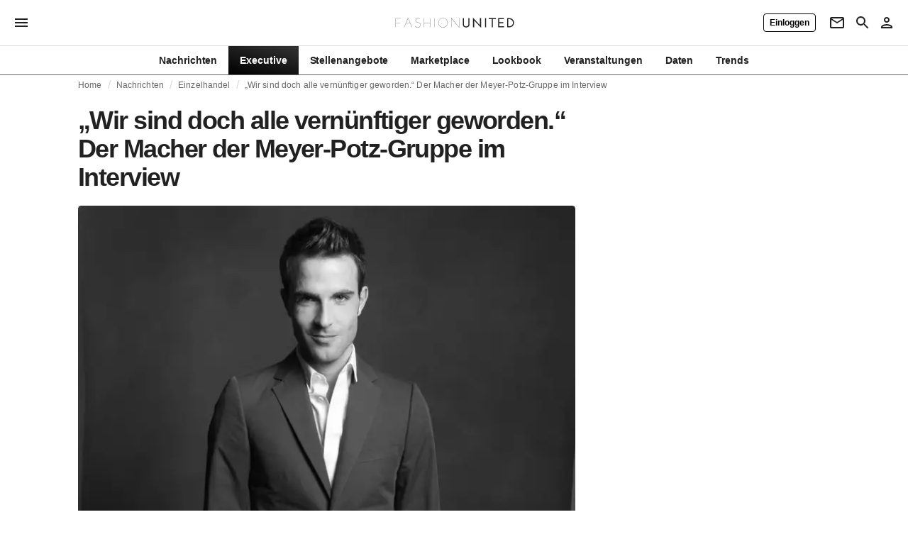

--- FILE ---
content_type: text/html; charset=utf-8
request_url: https://fashionunited.de/nachrichten/einzelhandel/wir-sind-doch-alle-vernuenftiger-geworden-der-macher-der-meyer-potz-gruppe-im-interview/2021121044209
body_size: 5583
content:
<!DOCTYPE html><html lang="de"><head><meta charSet="utf-8"/><meta name="viewport" content="width=device-width"/><meta name="next-head-count" content="2"/><link rel="preconnect" href="https://media.fashionunited.com" crossorigin="anonymous"/><link rel="preconnect" href="https://r.fashionunited.com" crossorigin="anonymous"/><link rel="preconnect" href="https://api.fashionunited.com/graphql/" crossorigin="anonymous"/><link rel="modulepreload" as="script" fetchpriority="high" crossorigin="anonymous" href="https://media.fashionunited.com/media/progressive-img/30/progressive-img.js"/><link rel="preload" fetchpriority="high" crossorigin="anonymous" as="fetch" href="https://media.fashionunited.com/media/pwa/59081ccde5950d54d0b529fc02f823d0/_next/static/lang/de-DE.json"/><link rel="icon" href="https://media.fashionunited.com/media/favicon/dark/favicon.ico"/><link rel="apple-touch-icon" sizes="60x60" href="https://media.fashionunited.com/media/favicon/dark/apple-touch-icon-60x60.png"/><link rel="apple-touch-icon" sizes="114x114" href="https://media.fashionunited.com/media/favicon/dark/apple-touch-icon-114x114.png"/><link rel="apple-touch-icon" sizes="120x120" href="https://media.fashionunited.com/media/favicon/dark/apple-touch-icon-120x120.png"/><link rel="apple-touch-icon" sizes="144x144" href="https://media.fashionunited.com/media/favicon/dark/apple-touch-icon-144x144.png"/><link rel="apple-touch-icon" sizes="152x152" href="https://media.fashionunited.com/media/favicon/dark/apple-touch-icon-152x152.png"/><link rel="apple-touch-icon" sizes="180x180" href="https://media.fashionunited.com/media/favicon/dark/apple-touch-icon-180x180.png"/><link rel="icon" type="image/png" sizes="192x192" href="https://media.fashionunited.com/media/favicon/dark/android-chrome-192x192.png"/><link rel="icon" type="image/png" sizes="512x512" href="https://media.fashionunited.com/media/favicon/dark/android-chrome-512x512.png"/><link rel="icon" type="image/png" sizes="16x16" href="https://media.fashionunited.com/media/favicon/dark/favicon-16x16.png"/><link rel="icon" type="image/png" sizes="32x32" href="https://media.fashionunited.com/media/favicon/dark/favicon-32x32.png"/><link rel="shortcut icon" href="https://media.fashionunited.com/media/favicon/dark/favicon.ico"/><link rel="manifest" href="/manifest.json"/><link rel="mask-icon" href="https://media.fashionunited.com/media/favicon/dark/safari-pinned-tab.svg" color="#5bbad5"/><meta name="msapplication-TileColor" content="#e14657"/><meta name="msapplication-TileImage" content="https://media.fashionunited.com/media/favicon/dark/mstile-144x144.png"/><meta name="msapplication-config" content="https://media.fashionunited.com/media/favicon/dark/browserconfig.xml"/><meta name="theme-color" content="#ffffff"/><style>html{font-size:16px;-webkit-font-smoothing:antialiased;-moz-osx-font-smoothing:grayscale}body{font-family:Helvetica Neue,Helvetica,-apple-system,BlinkMacSystemFont,Roboto,Arial,sans-serif;margin:0;overflow-x:hidden}</style><noscript data-n-css=""></noscript><script defer="" crossorigin="anonymous" nomodule="" src="https://media.fashionunited.com/media/pwa/59081ccde5950d54d0b529fc02f823d0/_next/static/chunks/polyfills-c67a75d1b6f99dc8.js"></script><script src="https://media.fashionunited.com/media/pwa/59081ccde5950d54d0b529fc02f823d0/_next/static/chunks/webpack-23e49c16bb20cc60.js" defer="" crossorigin="anonymous"></script><script src="https://media.fashionunited.com/media/pwa/59081ccde5950d54d0b529fc02f823d0/_next/static/chunks/framework-56ebfcefb973d459.js" defer="" crossorigin="anonymous"></script><script src="https://media.fashionunited.com/media/pwa/59081ccde5950d54d0b529fc02f823d0/_next/static/chunks/main-960e2e8e65e6b92f.js" defer="" crossorigin="anonymous"></script><script src="https://media.fashionunited.com/media/pwa/59081ccde5950d54d0b529fc02f823d0/_next/static/chunks/pages/_app-0f1162b39c0c0943.js" defer="" crossorigin="anonymous"></script><script src="https://media.fashionunited.com/media/pwa/59081ccde5950d54d0b529fc02f823d0/_next/static/chunks/8506-6cecccac48ba224a.js" defer="" crossorigin="anonymous"></script><script src="https://media.fashionunited.com/media/pwa/59081ccde5950d54d0b529fc02f823d0/_next/static/chunks/4338-3ba8c983bf7e0f14.js" defer="" crossorigin="anonymous"></script><script src="https://media.fashionunited.com/media/pwa/59081ccde5950d54d0b529fc02f823d0/_next/static/chunks/3403-46aa4e666ee7099e.js" defer="" crossorigin="anonymous"></script><script src="https://media.fashionunited.com/media/pwa/59081ccde5950d54d0b529fc02f823d0/_next/static/chunks/9302-9b0ffee981414a4a.js" defer="" crossorigin="anonymous"></script><script src="https://media.fashionunited.com/media/pwa/59081ccde5950d54d0b529fc02f823d0/_next/static/chunks/683-02fca706b93d3be3.js" defer="" crossorigin="anonymous"></script><script src="https://media.fashionunited.com/media/pwa/59081ccde5950d54d0b529fc02f823d0/_next/static/chunks/6892-4826ad2f9f9c420a.js" defer="" crossorigin="anonymous"></script><script src="https://media.fashionunited.com/media/pwa/59081ccde5950d54d0b529fc02f823d0/_next/static/chunks/3491-5ff917ef698716e4.js" defer="" crossorigin="anonymous"></script><script src="https://media.fashionunited.com/media/pwa/59081ccde5950d54d0b529fc02f823d0/_next/static/chunks/3611-ab824ce42db4ee69.js" defer="" crossorigin="anonymous"></script><script src="https://media.fashionunited.com/media/pwa/59081ccde5950d54d0b529fc02f823d0/_next/static/chunks/6928-43553490b5d14eff.js" defer="" crossorigin="anonymous"></script><script src="https://media.fashionunited.com/media/pwa/59081ccde5950d54d0b529fc02f823d0/_next/static/chunks/5571-a740c84604964482.js" defer="" crossorigin="anonymous"></script><script src="https://media.fashionunited.com/media/pwa/59081ccde5950d54d0b529fc02f823d0/_next/static/chunks/8658-8fc88d76a59237f7.js" defer="" crossorigin="anonymous"></script><script src="https://media.fashionunited.com/media/pwa/59081ccde5950d54d0b529fc02f823d0/_next/static/chunks/5309-be91f20ff0d5ab03.js" defer="" crossorigin="anonymous"></script><script src="https://media.fashionunited.com/media/pwa/59081ccde5950d54d0b529fc02f823d0/_next/static/chunks/5701-e715b75a0ca5a7dd.js" defer="" crossorigin="anonymous"></script><script src="https://media.fashionunited.com/media/pwa/59081ccde5950d54d0b529fc02f823d0/_next/static/chunks/5622-5de2226149f17b5c.js" defer="" crossorigin="anonymous"></script><script src="https://media.fashionunited.com/media/pwa/59081ccde5950d54d0b529fc02f823d0/_next/static/chunks/4829-bfb66c0ae4fe54ae.js" defer="" crossorigin="anonymous"></script><script src="https://media.fashionunited.com/media/pwa/59081ccde5950d54d0b529fc02f823d0/_next/static/chunks/5828-b0e28b86033d351d.js" defer="" crossorigin="anonymous"></script><script src="https://media.fashionunited.com/media/pwa/59081ccde5950d54d0b529fc02f823d0/_next/static/chunks/4388-b5a838165e786d13.js" defer="" crossorigin="anonymous"></script><script src="https://media.fashionunited.com/media/pwa/59081ccde5950d54d0b529fc02f823d0/_next/static/chunks/6468-961a3646ca05d0b4.js" defer="" crossorigin="anonymous"></script><script src="https://media.fashionunited.com/media/pwa/59081ccde5950d54d0b529fc02f823d0/_next/static/chunks/8362-b119225d88cb8c8f.js" defer="" crossorigin="anonymous"></script><script src="https://media.fashionunited.com/media/pwa/59081ccde5950d54d0b529fc02f823d0/_next/static/chunks/5813-fa078399d59c068d.js" defer="" crossorigin="anonymous"></script><script src="https://media.fashionunited.com/media/pwa/59081ccde5950d54d0b529fc02f823d0/_next/static/chunks/1296-2b07df39511ce1f3.js" defer="" crossorigin="anonymous"></script><script src="https://media.fashionunited.com/media/pwa/59081ccde5950d54d0b529fc02f823d0/_next/static/chunks/6118-3e583e92e28b97e4.js" defer="" crossorigin="anonymous"></script><script src="https://media.fashionunited.com/media/pwa/59081ccde5950d54d0b529fc02f823d0/_next/static/chunks/134-90d8a1a26ee93e49.js" defer="" crossorigin="anonymous"></script><script src="https://media.fashionunited.com/media/pwa/59081ccde5950d54d0b529fc02f823d0/_next/static/chunks/5549-b23f57b7e1f3f0c8.js" defer="" crossorigin="anonymous"></script><script src="https://media.fashionunited.com/media/pwa/59081ccde5950d54d0b529fc02f823d0/_next/static/chunks/1412-1c7e54b044724013.js" defer="" crossorigin="anonymous"></script><script src="https://media.fashionunited.com/media/pwa/59081ccde5950d54d0b529fc02f823d0/_next/static/chunks/7508-f2e01b159fb92eac.js" defer="" crossorigin="anonymous"></script><script src="https://media.fashionunited.com/media/pwa/59081ccde5950d54d0b529fc02f823d0/_next/static/chunks/5217-e6dfc7d1c7516109.js" defer="" crossorigin="anonymous"></script><script src="https://media.fashionunited.com/media/pwa/59081ccde5950d54d0b529fc02f823d0/_next/static/chunks/5382-e52a24dca97efaab.js" defer="" crossorigin="anonymous"></script><script src="https://media.fashionunited.com/media/pwa/59081ccde5950d54d0b529fc02f823d0/_next/static/chunks/pages/article-6f3044db7cd72aa4.js" defer="" crossorigin="anonymous"></script><script src="https://media.fashionunited.com/media/pwa/59081ccde5950d54d0b529fc02f823d0/_next/static/LSzG6B_6MHfde8JUDYE7F/_buildManifest.js" defer="" crossorigin="anonymous"></script><script src="https://media.fashionunited.com/media/pwa/59081ccde5950d54d0b529fc02f823d0/_next/static/LSzG6B_6MHfde8JUDYE7F/_ssgManifest.js" defer="" crossorigin="anonymous"></script></head><body><script async="" type="module" fetchpriority="high" crossorigin="anonymous" src="https://media.fashionunited.com/media/progressive-img/30/progressive-img.js"></script><div id="__next"><style data-emotion="css 8d97to">.css-8d97to{width:100%;margin-left:auto;box-sizing:border-box;margin-right:auto;display:block;}</style><div class="MuiContainer-root MuiContainer-disableGutters css-8d97to"><style data-emotion="css-global ikyiia">:root{-webkit-hyphens:auto;-moz-hyphens:auto;-ms-hyphens:auto;hyphens:auto;hyphenate-limit-chars:14 5 5;overflow-y:scroll;}</style><style data-emotion="css jxuii1">.css-jxuii1{height:0;height:0;background-color:red;}</style><div class="hidden-loader loader"></div><div class="hidden-loader loader"></div><style data-emotion="css zyp3v9">.css-zyp3v9{display:grid;grid-template-areas:"breadcrumbs" "articleMain" "sidebar";grid-template-columns:1fr;padding:0 16px;gap:0 16px;box-sizing:border-box;}.css-zyp3v9.css-zyp3v9.css-zyp3v9{max-width:1100px;margin:0 auto;}@media (min-width: 1024px){.css-zyp3v9.css-zyp3v9.css-zyp3v9{grid-template-areas:"breadcrumbs breadcrumbs" "articleMain sidebar";grid-template-columns:2fr 1fr;grid-template-rows:auto 1fr;padding:0px 12px 0 20px;}}</style><div class="css-zyp3v9 e7dp24w30"><style data-emotion="css vqr501">.css-vqr501.css-vqr501.css-vqr501.MuiGrid-item{width:auto;padding:0px 8px 0;}</style><style data-emotion="css r51ke5">.css-r51ke5{box-sizing:border-box;margin:0;-webkit-flex-direction:row;-ms-flex-direction:row;flex-direction:row;padding:0px 8px 0;}.css-r51ke5.css-r51ke5.css-r51ke5.MuiGrid-item{width:auto;padding:0px 8px 0;}</style><article class="MuiGrid-root MuiGrid-item MuiGrid-grid-xs-12 MuiGrid-grid-sm-12 MuiGrid-grid-lg-8 e10gwzwj0 css-r51ke5"><style data-emotion="css 68oh4r">.css-68oh4r{display:grid;grid-template-areas:"header" "content" "articleTags" "shareButtons" "newsletter";grid-template-rows:auto 1fr;gap:0;background-color:#fff;min-height:100vh;}@media (min-width: 840px){.css-68oh4r{max-width:1100px;margin:0 auto;}}.css-68oh4r img{width:100%;}.css-68oh4r figure{margin:0;}.css-68oh4r.css-68oh4r figcaption{color:#58595b;font-family:Georgia,Cambria,"Bitstream Charter","Charis SIL",Utopia,"URW Bookman L","Times New Roman",Times,serif;padding:0 1px;text-align:left;line-height:1.25rem;font-size:12px;}.css-68oh4r .image-container{margin-bottom:16px;overflow:hidden;}@media (min-width: 480px){.css-68oh4r .image-container{border-radius:4px;}}.css-68oh4r .image-container+figcaption{margin:-16px 0 16px 8px;}</style><div class="css-68oh4r e7dp24w25"><style data-emotion="css 4q2fbk">.css-4q2fbk{grid-area:header;display:grid;grid-template-areas:"title" "meta" "image";}@media (min-width: 840px){.css-4q2fbk{grid-template-areas:"title title" "image image" "meta meta";}}</style><header class="css-4q2fbk e7dp24w14"><style data-emotion="css 11u6rmd">.css-11u6rmd{grid-area:title;display:-webkit-box;display:-webkit-flex;display:-ms-flexbox;display:flex;-webkit-flex-direction:column;-ms-flex-direction:column;flex-direction:column;}@media (min-width: 600px){.css-11u6rmd{min-height:auto;-webkit-box-pack:start;-ms-flex-pack:start;-webkit-justify-content:flex-start;justify-content:flex-start;}}</style><div class="css-11u6rmd e7dp24w13"><style data-emotion="css 1b37u3g">.css-1b37u3g.css-1b37u3g{margin-bottom:8px;}@media (min-width: 840px){.css-1b37u3g.css-1b37u3g{margin-bottom:20px;}}</style><style data-emotion="css boi608">.css-boi608{margin:0;font-family:Helvetica Neue,Helvetica,-apple-system,BlinkMacSystemFont,Roboto,Arial,sans-serif;color:rgba(0, 0, 0, 0.87);font-size:2.25rem;line-height:2.5rem;letter-spacing:-0.09722222222222222rem;font-weight:bold;color:rgba(0, 0, 0, 0.87);}.css-boi608.css-boi608{margin-bottom:8px;}@media (min-width: 840px){.css-boi608.css-boi608{margin-bottom:20px;}}</style><h1 class="MuiTypography-root MuiTypography-h2 e7dp24w32 css-boi608"><style data-emotion="css 1y3igo7">.css-1y3igo7{min-height:200px;}@media (min-width: 600px){.css-1y3igo7{min-height:auto;}}</style><style data-emotion="css 195b58t animation-c7515d">.css-195b58t{display:block;background-color:rgba(0, 0, 0, 0.11);height:auto;-webkit-animation:animation-c7515d 2s ease-in-out 0.5s infinite;animation:animation-c7515d 2s ease-in-out 0.5s infinite;min-height:200px;}.css-195b58t>*{visibility:hidden;}@media (min-width: 600px){.css-195b58t{min-height:auto;}}@-webkit-keyframes animation-c7515d{0%{opacity:1;}50%{opacity:0.4;}100%{opacity:1;}}@keyframes animation-c7515d{0%{opacity:1;}50%{opacity:0.4;}100%{opacity:1;}}</style><span class="MuiSkeleton-root MuiSkeleton-rectangular MuiSkeleton-pulse MuiSkeleton-withChildren MuiSkeleton-heightAuto loader e7dp24w5 css-195b58t" style="width:100%"> <br/> </span></h1><style data-emotion="css 84x2l0">.css-84x2l0{margin-bottom:16px;min-height:24px;}@media (min-width: 840px){.css-84x2l0{margin-bottom:24px;min-height:30px;}}</style><style data-emotion="css b2rc9y animation-c7515d">.css-b2rc9y{display:block;background-color:rgba(0, 0, 0, 0.11);height:1.2em;-webkit-animation:animation-c7515d 2s ease-in-out 0.5s infinite;animation:animation-c7515d 2s ease-in-out 0.5s infinite;margin-bottom:16px;min-height:24px;}@media (min-width: 840px){.css-b2rc9y{margin-bottom:24px;min-height:30px;}}@-webkit-keyframes animation-c7515d{0%{opacity:1;}50%{opacity:0.4;}100%{opacity:1;}}@keyframes animation-c7515d{0%{opacity:1;}50%{opacity:0.4;}100%{opacity:1;}}</style><span class="MuiSkeleton-root MuiSkeleton-rectangular MuiSkeleton-pulse loader e7dp24w2 css-b2rc9y" style="width:80%"></span></div><style data-emotion="css oec362">.css-oec362{grid-area:image;}</style><figure class="css-oec362 e7dp24w26"><style data-emotion="css tlzhql">.css-tlzhql{position:relative;display:-webkit-box;display:-webkit-flex;display:-ms-flexbox;display:flex;-webkit-box-pack:center;-ms-flex-pack:center;-webkit-justify-content:center;justify-content:center;-webkit-align-items:start;-webkit-box-align:start;-ms-flex-align:start;align-items:start;overflow:hidden;height:0;padding-bottom:66.67%;background:rgb(255,255,255);background:linear-gradient(180deg,
  rgba(255,255,255,1) 0%, rgba(187,187,187,1) 68%);padding-bottom:calc(66.67% + 18px);width:calc(100% + 32px);left:-16px;}@media (min-width: 480px){.css-tlzhql{border-radius:4px;}}@media (min-width: 600px){.css-tlzhql{width:100%;left:auto;padding-bottom:66.67%;}}</style><div class="css-tlzhql e7dp24w24"><style data-emotion="css 5h11db animation-c7515d">.css-5h11db{display:block;background-color:rgba(0, 0, 0, 0.11);height:1.2em;-webkit-animation:animation-c7515d 2s ease-in-out 0.5s infinite;animation:animation-c7515d 2s ease-in-out 0.5s infinite;}@-webkit-keyframes animation-c7515d{0%{opacity:1;}50%{opacity:0.4;}100%{opacity:1;}}@keyframes animation-c7515d{0%{opacity:1;}50%{opacity:0.4;}100%{opacity:1;}}</style><span class="MuiSkeleton-root MuiSkeleton-rectangular MuiSkeleton-pulse loader css-5h11db" style="width:100%;height:100%"></span></div></figure><style data-emotion="css 1d9muhq">.css-1d9muhq{grid-area:meta;margin:0 auto;min-height:calc(50vh - 0px - 48px);width:100%;}@media (min-width: 600px){.css-1d9muhq{min-height:auto;}}@media (min-width: 840px){.css-1d9muhq{border-bottom:1px solid #eeeeee;padding:16px 0;width:550px;min-height:auto;}}</style><div class="css-1d9muhq e7dp24w12"><style data-emotion="css 11vsoqr">.css-11vsoqr.css-11vsoqr{margin:0;color:rgba(0, 0, 0, 0.87);}</style><style data-emotion="css 1tw6rz">.css-1tw6rz{margin:0;font-family:Helvetica Neue,Helvetica,-apple-system,BlinkMacSystemFont,Roboto,Arial,sans-serif;color:rgba(0, 0, 0, 0.87);font-size:0.875rem;line-height:1.5rem;letter-spacing:0.010714285714285714rem;font-weight:bold;color:rgba(0, 0, 0, 0.6);}.css-1tw6rz.css-1tw6rz{margin:0;color:rgba(0, 0, 0, 0.87);}</style><span class="MuiTypography-root MuiTypography-subtitle1 e7dp24w11 css-1tw6rz"></span><span class="MuiTypography-root MuiTypography-subtitle1 e7dp24w11 css-1tw6rz"></span><style data-emotion="css lyq1rg">@media (min-width: 480px){.css-lyq1rg{display:-webkit-box;display:-webkit-flex;display:-ms-flexbox;display:flex;-webkit-flex-direction:column;-ms-flex-direction:column;flex-direction:column;margin-bottom:8px;-webkit-box-pack:justify;-webkit-justify-content:space-between;justify-content:space-between;-webkit-align-items:baseline;-webkit-box-align:baseline;-ms-flex-align:baseline;align-items:baseline;}}@media (min-width: 600px){.css-lyq1rg{-webkit-flex-direction:row;-ms-flex-direction:row;flex-direction:row;-webkit-align-items:center;-webkit-box-align:center;-ms-flex-align:center;align-items:center;}}@media (min-width: 840px){.css-lyq1rg{margin-bottom:0;}}</style><div class="css-lyq1rg e7dp24w16"><style data-emotion="css zjik7">.css-zjik7{display:-webkit-box;display:-webkit-flex;display:-ms-flexbox;display:flex;}</style><div class="css-zjik7 e7dp24w22"><style data-emotion="css zyes18">.css-zyes18{min-height:68px;min-width:66%;}@media (min-width: 480px){.css-zyes18{min-width:200%;}}</style><style data-emotion="css 1oa6wao animation-c7515d">.css-1oa6wao{display:block;background-color:rgba(0, 0, 0, 0.11);height:1.2em;-webkit-animation:animation-c7515d 2s ease-in-out 0.5s infinite;animation:animation-c7515d 2s ease-in-out 0.5s infinite;min-height:68px;min-width:66%;}@media (min-width: 480px){.css-1oa6wao{min-width:200%;}}@-webkit-keyframes animation-c7515d{0%{opacity:1;}50%{opacity:0.4;}100%{opacity:1;}}@keyframes animation-c7515d{0%{opacity:1;}50%{opacity:0.4;}100%{opacity:1;}}</style><span class="MuiSkeleton-root MuiSkeleton-rectangular MuiSkeleton-pulse loader e7dp24w4 css-1oa6wao" style="width:100px;height:100%"></span></div><style data-emotion="css tiqlqd">@media(min-width: 480px){.css-tiqlqd{width:172px;overflow:visible;}}.css-tiqlqd div>div{padding:2px;}</style><div class="css-tiqlqd e7dp24w6"><style data-emotion="css 1bnmj9z">.css-1bnmj9z{min-height:40px;}@media (min-width: 600px){.css-1bnmj9z{min-height:auto;}}</style><style data-emotion="css l42cv5 animation-c7515d">.css-l42cv5{display:block;background-color:rgba(0, 0, 0, 0.11);height:1.2em;-webkit-animation:animation-c7515d 2s ease-in-out 0.5s infinite;animation:animation-c7515d 2s ease-in-out 0.5s infinite;min-height:40px;}@media (min-width: 600px){.css-l42cv5{min-height:auto;}}@-webkit-keyframes animation-c7515d{0%{opacity:1;}50%{opacity:0.4;}100%{opacity:1;}}@keyframes animation-c7515d{0%{opacity:1;}50%{opacity:0.4;}100%{opacity:1;}}</style><span class="MuiSkeleton-root MuiSkeleton-rectangular MuiSkeleton-pulse loader e7dp24w3 css-l42cv5" style="width:100%;height:100%"></span></div></div><style data-emotion="css 1cn4pv6">.css-1cn4pv6{height:0;}</style><span class="css-1cn4pv6 e7dp24w15"></span></div></header><style data-emotion="css 19czkio">.css-19czkio{grid-area:content;margin:0 auto;max-width:550px;padding:16px 0;}</style><div class="css-19czkio e7dp24w23"><style data-emotion="css 101zggu">.css-101zggu{font-family:Georgia,Cambria,"Bitstream Charter","Charis SIL",Utopia,"URW Bookman L","Times New Roman",Times,serif;color:rgba(0, 0, 0, 0.87);line-height:1.75rem;scroll-behaviour:smooth;}.css-101zggu p,.css-101zggu div,.css-101zggu span,.css-101zggu u,.css-101zggu strong,.css-101zggu ul,.css-101zggu ol,.css-101zggu code,.css-101zggu hr,.css-101zggu table,.css-101zggu blockquote p{margin:0 0 16px;}.css-101zggu p,.css-101zggu a,.css-101zggu div,.css-101zggu span,.css-101zggu u,.css-101zggu strong,.css-101zggu li,.css-101zggu ul,.css-101zggu ol,.css-101zggu pre,.css-101zggu code,.css-101zggu hr,.css-101zggu blockquote,.css-101zggu table{line-height:1.75rem;}.css-101zggu .fu-summary-container{display:-webkit-box;display:-webkit-flex;display:-ms-flexbox;display:flex;-webkit-flex-direction:column;-ms-flex-direction:column;flex-direction:column;}@media (min-width: 840px){.css-101zggu .fu-summary-container{-webkit-flex-direction:row;-ms-flex-direction:row;flex-direction:row;-webkit-box-pack:justify;-webkit-justify-content:space-between;justify-content:space-between;}}.css-101zggu .fu-summary-card{display:-webkit-box;display:-webkit-flex;display:-ms-flexbox;display:flex;-webkit-box-pack:center;-ms-flex-pack:center;-webkit-justify-content:center;justify-content:center;width:calc(100% - 12px);margin:0;text-align:center;}@media (min-width: 840px){.css-101zggu .fu-summary-card{width:calc(50% - 12px);}}.css-101zggu .fu-trending-icon-down,.css-101zggu .fu-trendering-icon-up{-webkit-background-position:center;background-position:center;}.css-101zggu .grid{display:grid;}.css-101zggu .grid-cols-2{grid-template-columns:repeat(2, minmax(0, 1fr));}@media (min-width: 840px){.css-101zggu .grid-cols-2{grid-template-columns:repeat(5, minmax(0, 1fr));}}.css-101zggu .mt-6{margin-top:1.5rem;}@media (min-width: 1024px){.css-101zggu .lg:mt-8{margin-top:2rem;}}.css-101zggu .bg-gray-50{background-color:rgb(249, 250, 251);margin:0;}.css-101zggu .py-8{padding-top:2rem;padding-bottom:2rem;}.css-101zggu .px-8{padding-left:2rem;padding-right:2rem;}.css-101zggu .max-h-12{max-height:3rem;}.css-101zggu .mx-auto{margin-left:auto;margin-right:auto;}.css-101zggu .rounded-lg{border-radius:0.5rem;}.css-101zggu .text-center{text-align:center;}.css-101zggu .gap-1{gap:.125rem;}.css-101zggu p,.css-101zggu a,.css-101zggu div,.css-101zggu span,.css-101zggu u,.css-101zggu strong,.css-101zggu li,.css-101zggu ul,.css-101zggu ol,.css-101zggu pre,.css-101zggu code,.css-101zggu hr,.css-101zggu blockquote,.css-101zggu table{font-size:1rem;}.css-101zggu blockquote{font-family:Helvetica Neue,Helvetica,-apple-system,BlinkMacSystemFont,Roboto,Arial,sans-serif;border-left:4px solid #ea0151;padding-left:16px;margin:32px 32px 32px;}.css-101zggu blockquote p{font-family:Helvetica Neue,Helvetica,-apple-system,BlinkMacSystemFont,Roboto,Arial,sans-serif;}.css-101zggu iframe{width:100vw!important;margin:-16px;}@media (min-width: 600px){.css-101zggu iframe{width:calc(100vw - 32px)!important;margin:0 0 0 calc(-50vw + 291px);}}@media (min-width: 840px){.css-101zggu iframe{width:calc(100vw - 40px)!important;margin:0 0 0 calc(-50vw + 295px);}}@media (min-width: 1024px){.css-101zggu iframe{max-width:700px;width:700px!important;margin:0 0 0 -75px;}}.css-101zggu iframe[src*="instagram.com"],.css-101zggu iframe[src*="youtube.com"],.css-101zggu iframe[src*="vimeo.com"]{max-width:100%;margin:0;}.css-101zggu figure iframe{max-width:100%;}.css-101zggu a:not(.MuiTab-root){color:#1976d2;}.css-101zggu figcaption{font-family:Georgia,Cambria,"Bitstream Charter","Charis SIL",Utopia,"URW Bookman L","Times New Roman",Times,serif;font-size:0.75rem;color:rgba(0, 0, 0, 0.6);text-align:center;padding:0 16px;}.css-101zggu h1{font-size:1.875rem;line-height:2.25rem;letter-spacing:-0.030000000000000002rem;margin:48px 0 12px;}.css-101zggu h2{font-size:1.5rem;line-height:2rem;letter-spacing:-0.041666666666666664rem;margin:32px 0 8px;}.css-101zggu h3{font-size:1.25rem;line-height:1.75rem;margin:24px 0 4px;}.css-101zggu h4{font-size:1.125rem;line-height:1.75rem;}.css-101zggu h5{line-height:20px;}.css-101zggu h6{line-height:16px;}.css-101zggu h4,.css-101zggu h5,.css-101zggu h6{margin:16px 0 4px;}.css-101zggu h1,.css-101zggu h2,.css-101zggu h3,.css-101zggu h4,.css-101zggu h5,.css-101zggu h6{font-family:Helvetica Neue,Helvetica,-apple-system,BlinkMacSystemFont,Roboto,Arial,sans-serif;color:rgba(0, 0, 0, 0.87);}.css-101zggu .image-container img,.css-101zggu .image-container progressive-img{width:100%;}.css-101zggu small{font-size:88%;}.css-101zggu .panel.panel-default{border:1px solid #dbdbdb;padding:16px;}.css-101zggu .article-promo,.css-101zggu .article-promo--alt{font-family:Helvetica Neue,Helvetica,-apple-system,BlinkMacSystemFont,Roboto,Arial,sans-serif;font-size:0.9375rem;line-height:1.5rem;font-size:14px;margin:24px 0;}.css-101zggu .article-promo a,.css-101zggu .article-promo--alt a,.css-101zggu .article-promo header,.css-101zggu .article-promo--alt header{color:#ea0151;}.css-101zggu .article-promo p,.css-101zggu .article-promo--alt p,.css-101zggu .article-promo u,.css-101zggu .article-promo--alt u,.css-101zggu .article-promo header,.css-101zggu .article-promo--alt header,.css-101zggu .article-promo a,.css-101zggu .article-promo--alt a{font-size:0.9375rem;line-height:1.25rem;}.css-101zggu .article-promo header,.css-101zggu .article-promo--alt header{font-weight:bold;text-transform:uppercase;margin:0 0 8px;}.css-101zggu .article-promo p:last-of-type,.css-101zggu .article-promo--alt p:last-of-type{margin:0;}.css-101zggu .article-promo details,.css-101zggu .article-promo--alt details{font-size:14px;line-height:1.5rem;}.css-101zggu .article-promo details .article-promo,.css-101zggu .article-promo--alt details .article-promo{background:#fff;}.css-101zggu .article-promo--alt{border:1px solid #ea0151;border-width:1px 0;padding:24px 0;}.css-101zggu .article-promo{background-color:rgb(248, 248, 248);padding:1.5rem;border:none;border-radius:4px;}.css-101zggu .article-promo p,.css-101zggu .article-promo p *,.css-101zggu .article-promo li,.css-101zggu .article-promo li *{line-height:1.5rem;font-size:14px;}.css-101zggu .embed-responsive{position:relative;display:block;height:0;padding:0;overflow:hidden;}.css-101zggu .embed-responsive iframe{position:absolute;top:0;bottom:0;left:0;height:100%;border:0;}.css-101zggu .embed-responsive-16by9{padding-bottom:56.25%;}.css-101zggu .fu-google-maps{position:relative;overflow:hidden;height:0;padding-bottom:75%;}.css-101zggu .fu-google-maps iframe{position:absolute;top:0;left:0;height:100%;border:none;}.css-101zggu details{display:inline;font-size:16px;}.css-101zggu details summary{position:relative;display:inline;}.css-101zggu details summary .dropdown-icon,.css-101zggu details summary .asterisk-icon{cursor:pointer;background:#f8f8f8;border-radius:50%;height:20px;width:20px;vertical-align:sub;display:inline-block;position:relative;outline:none;}.css-101zggu details summary .dropdown-icon::after,.css-101zggu details summary .asterisk-icon::after{display:block;position:absolute;left:0;right:0;bottom:0;margin:auto;}.css-101zggu details summary .dropdown-icon{margin:0 4px;}.css-101zggu details summary .dropdown-icon::after{content:url('data:image/svg+xml,%3Csvg xmlns="http://www.w3.org/2000/svg" viewBox="0 0 16 16"%3E%3Cpath fill="rgb(234, 0, 81)" d="M8 12.043l7.413-8.087H.587z"/%3E%3C/svg%3E');top:-2px;width:12px;}.css-101zggu details summary .asterisk-icon{margin:0 4px 0 0;}.css-101zggu details summary .asterisk-icon::after{content:url('data:image/svg+xml,%3Csvg xmlns="http://www.w3.org/2000/svg" viewBox="0 0 6.01 6"%3E%3Cpath fill="rgb(234, 0, 81)" d="M.01 2.85l1.87.58L.64 5.2l1.13.8 1.24-1.66L4.24 6l1.13-.8-1.22-1.77 1.86-.58-.41-1.31-1.83.6V0H2.25v2.13L.42 1.54z"/%3E%3C/svg%3E');top:-6px;width:6px;}.css-101zggu details[open] .dropdown-icon{-webkit-transform:rotate(180deg);-moz-transform:rotate(180deg);-ms-transform:rotate(180deg);transform:rotate(180deg);}.css-101zggu >figure,.css-101zggu >.image-container,.css-101zggu >.embed-responsive,.css-101zggu >.fu-google-maps{margin-left:-16px;margin-right:-16px;}@media (min-width: 840px){.css-101zggu >figure,.css-101zggu >.image-container,.css-101zggu >.embed-responsive,.css-101zggu >.fu-google-maps{margin-left:0;margin-right:0;}.css-101zggu >.image-container{min-height:196px;}}</style><div class="css-101zggu egpl58o0"><span class="MuiSkeleton-root MuiSkeleton-rectangular MuiSkeleton-pulse loader css-5h11db" style="width:100%;height:100vh"></span></div></div></div></article></div></div></div><script>"serviceWorker"in navigator&&navigator.serviceWorker.register("/service-worker.js",{scope:"/"});</script><script>window.plausible = window.plausible || function() { (window.plausible.q = window.plausible.q || []).push(arguments) }</script><script id="__NEXT_DATA__" type="application/json" crossorigin="anonymous">{"props":{"locale":"de-DE","url":"https://fashionunited.de/nachrichten/einzelhandel/wir-sind-doch-alle-vernuenftiger-geworden-der-macher-der-meyer-potz-gruppe-im-interview/2021121044209","pageProps":{"apolloState":{},"apolloClient":null},"seed":0.466374081609374},"page":"/article","query":{"categoryPath":"nachrichten/einzelhandel","slug":"wir-sind-doch-alle-vernuenftiger-geworden-der-macher-der-meyer-potz-gruppe-im-interview","insertedAt":"20211210","id":"44209"},"buildId":"LSzG6B_6MHfde8JUDYE7F","assetPrefix":"https://media.fashionunited.com/media/pwa/59081ccde5950d54d0b529fc02f823d0","isFallback":false,"customServer":true,"gip":true,"appGip":true,"scriptLoader":[]}</script></body></html>

--- FILE ---
content_type: application/javascript
request_url: https://media.fashionunited.com/media/pwa/59081ccde5950d54d0b529fc02f823d0/_next/static/chunks/4753.9c6f8dd66bb16419.js
body_size: -947
content:
"use strict";(self.webpackChunk_N_E=self.webpackChunk_N_E||[]).push([[4753,7389],{74753:function(e,t,r){r.d(t,{F3:function(){return g},Jn:function(){return h},VF:function(){return v},dA:function(){return Z},u$:function(){return b},z6:function(){return O}});var n=r(31519),o=r(31528),c=r(58241),i=(r(70079),r(21459)),a=r(35007),u=r(12652),s=r(83376),l=r(53060),f=r(83297),d=r(84430);function p(e,t){var r=Object.keys(e);if(Object.getOwnPropertySymbols){var n=Object.getOwnPropertySymbols(e);t&&(n=n.filter((function(t){return Object.getOwnPropertyDescriptor(e,t).enumerable}))),r.push.apply(r,n)}return r}const g=(0,c.Z)(l.aV,{target:"ejn404f4"})("&&&{padding:0;overflow:scroll;&>a{&:focus{outline:none;}}@media (min-width: ",f.Z.xssm,"px){overflow:inherit;}}"),b=(0,c.Z)(l.HC,{target:"ejn404f3"})("&&&{height:57px;border-radius:0;margin:0!important;color:",(e=>{let{theme:t}=e;return t.colors.greyDark}),";padding-left:2rem;background-color:rgba(0, 0, 0, 0.08);}"),Z=(0,c.Z)(s.Z,{target:"ejn404f2"})({name:"1jgqs7g",styles:"&&{text-decoration:none;}"}),O=(0,c.Z)(l.HC,{shouldForwardProp:e=>"executive"!==e,target:"ejn404f1"})("&&&{height:57px;border-radius:0;margin:0!important;color:",(e=>{let{theme:t}=e;return t.colors.greyDark}),";cursor:pointer;background-color:",(e=>{let{executive:t}=e;return t?a.Z.black:"inherit"}),";background-image:",(e=>{let{executive:t}=e;return t?"linear-gradient(0.04turn, ".concat(u.Z.executive,")"):"none"}),";&& a,&& a div span{",(e=>{let{executive:t}=e;return t&&"color: ".concat(a.Z.white,";")}),";}}"),v=e=>{let t=Object.assign({},((0,o.Z)(e),e));return(0,d.tZ)(i.ZP,function(e){for(var t=1;t<arguments.length;t++){var r=null!=arguments[t]?arguments[t]:{};t%2?p(Object(r),!0).forEach((function(t){(0,n.Z)(e,t,r[t])})):Object.getOwnPropertyDescriptors?Object.defineProperties(e,Object.getOwnPropertyDescriptors(r)):p(Object(r)).forEach((function(t){Object.defineProperty(e,t,Object.getOwnPropertyDescriptor(r,t))}))}return e}({},t))},h=(0,c.Z)(v,{target:"ejn404f0"})({name:"o4ghi6",styles:"&&{.MuiDrawer-paper{width:256px;}}"})},53060:function(e,t,r){r.d(t,{F_:function(){return m},GN:function(){return j},HC:function(){return h},Vm:function(){return O},aV:function(){return v},iT:function(){return y}});var n=r(31519),o=r(66650),c=r(58241),i=r(70079),a=r(14246),u=r(69787),s=r(6602),l=r(21201),f=r(81201),d=r(84430);const p=["tag","resetpadding"],g=["tag","showDivider"];function b(e,t){var r=Object.keys(e);if(Object.getOwnPropertySymbols){var n=Object.getOwnPropertySymbols(e);t&&(n=n.filter((function(t){return Object.getOwnPropertyDescriptor(e,t).enumerable}))),r.push.apply(r,n)}return r}function Z(e){for(var t=1;t<arguments.length;t++){var r=null!=arguments[t]?arguments[t]:{};t%2?b(Object(r),!0).forEach((function(t){(0,n.Z)(e,t,r[t])})):Object.getOwnPropertyDescriptors?Object.defineProperties(e,Object.getOwnPropertyDescriptors(r)):b(Object(r)).forEach((function(t){Object.defineProperty(e,t,Object.getOwnPropertyDescriptor(r,t))}))}return e}const O=(0,c.Z)("div",{target:"e1b9nrtc0"})({name:"ufm5d5",styles:"max-width:900px;margin:0 auto"}),v=e=>{let{tag:t="ul",resetpadding:r=!1}=e,n=(0,o.Z)(e,p);return(0,d.tZ)(u.Z,Z({component:t,disablePadding:r},n))},h=e=>{let{tag:t="li",showDivider:r}=e,n=(0,o.Z)(e,g);return(0,d.tZ)(s.ZP,Z({component:t,divider:r},n))},m=e=>(0,d.tZ)(l.Z,Z({},e)),j=e=>(0,d.tZ)(f.Z,Z({},e)),y=i.forwardRef(((e,t)=>(0,d.tZ)(a.Z,Z(Z({},e),{},{ref:t}))))},83376:function(e,t,r){var n=r(58241),o=(r(70079),r(39519)),c=r.n(o),i=r(97389),a=r(35007),u=r(84430);const s=(0,n.Z)(i.Z,{target:"e1qntzra0"})("display:block;color:",(e=>{let{executive:t}=e;return t?a.Z.white:a.Z.black}),";");c().node,c().string,c().bool;t.Z=e=>{let{children:t,className:r,executive:n}=e;return(0,u.tZ)(s,{className:r,executive:null!==n&&void 0!==n?n:void 0,children:t})}},97389:function(e,t,r){r(70079);var n=r(78459),o=r(84430);const c=e=>{let{children:t,tag:r,className:c,variant:i}=e;return(0,o.tZ)(n.Z,{tag:r,className:c,variant:i,color:"textSecondary",children:t})};c.defaultProps={children:void 0,tag:"span",className:void 0,variant:"subtitle1"},t.Z=c}}]);
//# sourceMappingURL=4753.9c6f8dd66bb16419.js.map

--- FILE ---
content_type: application/javascript
request_url: https://media.fashionunited.com/media/pwa/59081ccde5950d54d0b529fc02f823d0/_next/static/chunks/webpack-23e49c16bb20cc60.js
body_size: 5125
content:
!function(){"use strict";var c={},e={};function a(t){var f=e[t];if(void 0!==f)return f.exports;var n=e[t]={exports:{}},d=!0;try{c[t].call(n.exports,n,n.exports,a),d=!1}finally{d&&delete e[t]}return n.exports}a.m=c,function(){var c="function"===typeof Symbol?Symbol("webpack queues"):"__webpack_queues__",e="function"===typeof Symbol?Symbol("webpack exports"):"__webpack_exports__",t="function"===typeof Symbol?Symbol("webpack error"):"__webpack_error__",f=function(c){c&&!c.d&&(c.d=1,c.forEach((function(c){c.r--})),c.forEach((function(c){c.r--?c.r++:c()})))};a.a=function(a,n,d){var s;d&&((s=[]).d=1);var b,u,i,r=new Set,o=a.exports,h=new Promise((function(c,e){i=e,u=c}));h[e]=o,h[c]=function(c){s&&c(s),r.forEach(c),h.catch((function(){}))},a.exports=h,n((function(a){var n;b=function(a){return a.map((function(a){if(null!==a&&"object"===typeof a){if(a[c])return a;if(a.then){var n=[];n.d=0,a.then((function(c){d[e]=c,f(n)}),(function(c){d[t]=c,f(n)}));var d={};return d[c]=function(c){c(n)},d}}var s={};return s[c]=function(){},s[e]=a,s}))}(a);var d=function(){return b.map((function(c){if(c[t])throw c[t];return c[e]}))},u=new Promise((function(e){(n=function(){e(d)}).r=0;var a=function(c){c!==s&&!r.has(c)&&(r.add(c),c&&!c.d&&(n.r++,c.push(n)))};b.map((function(e){e[c](a)}))}));return n.r?u:d()}),(function(c){c?i(h[t]=c):u(o),f(s)})),s&&(s.d=0)}}(),function(){var c=[];a.O=function(e,t,f,n){if(!t){var d=1/0;for(i=0;i<c.length;i++){t=c[i][0],f=c[i][1],n=c[i][2];for(var s=!0,b=0;b<t.length;b++)(!1&n||d>=n)&&Object.keys(a.O).every((function(c){return a.O[c](t[b])}))?t.splice(b--,1):(s=!1,n<d&&(d=n));if(s){c.splice(i--,1);var u=f();void 0!==u&&(e=u)}}return e}n=n||0;for(var i=c.length;i>0&&c[i-1][2]>n;i--)c[i]=c[i-1];c[i]=[t,f,n]}}(),a.n=function(c){var e=c&&c.__esModule?function(){return c.default}:function(){return c};return a.d(e,{a:e}),e},function(){var c,e=Object.getPrototypeOf?function(c){return Object.getPrototypeOf(c)}:function(c){return c.__proto__};a.t=function(t,f){if(1&f&&(t=this(t)),8&f)return t;if("object"===typeof t&&t){if(4&f&&t.__esModule)return t;if(16&f&&"function"===typeof t.then)return t}var n=Object.create(null);a.r(n);var d={};c=c||[null,e({}),e([]),e(e)];for(var s=2&f&&t;"object"==typeof s&&!~c.indexOf(s);s=e(s))Object.getOwnPropertyNames(s).forEach((function(c){d[c]=function(){return t[c]}}));return d.default=function(){return t},a.d(n,d),n}}(),a.d=function(c,e){for(var t in e)a.o(e,t)&&!a.o(c,t)&&Object.defineProperty(c,t,{enumerable:!0,get:e[t]})},a.f={},a.e=function(c){return Promise.all(Object.keys(a.f).reduce((function(e,t){return a.f[t](c,e),e}),[]))},a.u=function(c){return 4338===c?"static/chunks/4338-3ba8c983bf7e0f14.js":3403===c?"static/chunks/3403-46aa4e666ee7099e.js":9302===c?"static/chunks/9302-9b0ffee981414a4a.js":3611===c?"static/chunks/3611-ab824ce42db4ee69.js":9307===c?"static/chunks/9307-8a825c11bf1e4b09.js":1459===c?"static/chunks/1459-ace0b1272e4aad38.js":4475===c?"static/chunks/4475-631c637199f6e152.js":239===c?"static/chunks/239-a91b0e0b1bada0c9.js":134===c?"static/chunks/134-90d8a1a26ee93e49.js":3771===c?"static/chunks/3771-018478cfa9a75831.js":1206===c?"static/chunks/1206-62f66bf13d2816c9.js":217===c?"static/chunks/217-b9ade21a85490dc1.js":8506===c?"static/chunks/8506-6cecccac48ba224a.js":683===c?"static/chunks/683-02fca706b93d3be3.js":6892===c?"static/chunks/6892-4826ad2f9f9c420a.js":3491===c?"static/chunks/3491-5ff917ef698716e4.js":6274===c?"static/chunks/6274-aade150fbfb49bc9.js":6928===c?"static/chunks/6928-43553490b5d14eff.js":5571===c?"static/chunks/5571-a740c84604964482.js":9978===c?"static/chunks/9978-bd6e3242039f9eaf.js":5490===c?"static/chunks/5490-c9838e1c179a53e1.js":9651===c?"static/chunks/9651-de46ee8675252c2b.js":2806===c?"static/chunks/2806-666e1d1f1508bd27.js":4527===c?"static/chunks/4527-d851a418586f3128.js":8053===c?"static/chunks/8053-37526a36ed577bf7.js":4591===c?"static/chunks/4591-6c33df3bcbe2189d.js":8799===c?"static/chunks/8799-0a2e0d6c2c0e1d93.js":9561===c?"static/chunks/9561-f2b99b0ea8c39968.js":8658===c?"static/chunks/8658-8fc88d76a59237f7.js":4388===c?"static/chunks/4388-b5a838165e786d13.js":6468===c?"static/chunks/6468-961a3646ca05d0b4.js":5813===c?"static/chunks/5813-fa078399d59c068d.js":1296===c?"static/chunks/1296-2b07df39511ce1f3.js":8818===c?"static/chunks/8818-e814443b017f7711.js":7563===c?"static/chunks/7563-79b2412fff98df34.js":4178===c?"static/chunks/4178-e73dd7396fa1ea48.js":4041===c?"static/chunks/4041-ca9153c02b5f1d84.js":5309===c?"static/chunks/5309-be91f20ff0d5ab03.js":5701===c?"static/chunks/5701-e715b75a0ca5a7dd.js":5622===c?"static/chunks/5622-5de2226149f17b5c.js":8362===c?"static/chunks/8362-b119225d88cb8c8f.js":6118===c?"static/chunks/6118-3e583e92e28b97e4.js":1841===c?"static/chunks/1841-ad86b918140b3244.js":7571===c?"static/chunks/7571-b16fe841d580cb78.js":8590===c?"static/chunks/8590-777c53336f1309ac.js":6684===c?"static/chunks/6684-552f23a87c0c4e70.js":2426===c?"static/chunks/2426-f98392ce875ba4f3.js":8274===c?"static/chunks/8274-845c5046a65a2095.js":5400===c?"static/chunks/5400-137fbf9e3a7fb7f8.js":637===c?"static/chunks/637-889fb47b5cdfb16f.js":3335===c?"static/chunks/3335-173759d0f9513641.js":1436===c?"static/chunks/1436-706655edf5270357.js":9162===c?"static/chunks/9162-e3e3f797831d895b.js":197===c?"static/chunks/197-09b4b6493ea36316.js":8525===c?"static/chunks/8525-3fb56bdb11976758.js":8406===c?"static/chunks/8406-9fe13cdb7c720cc9.js":1473===c?"static/chunks/1473-6a295bc923f6a0c7.js":9992===c?"static/chunks/9992-caef93780ad74b61.js":4341===c?"static/chunks/4341-45d9dc3e9c806123.js":5312===c?"static/chunks/5312-cda8ac945e8ecb62.js":7733===c?"static/chunks/7733-905883498f19937c.js":6920===c?"static/chunks/6920-e9311c6bd02f2a0a.js":2037===c?"static/chunks/2037-4392a7d39c8fc70e.js":5964===c?"static/chunks/5964-4f7561503a37a57c.js":5549===c?"static/chunks/5549-b23f57b7e1f3f0c8.js":6420===c?"static/chunks/6420-0b408b68334c8791.js":6086===c?"static/chunks/6086-fde4f82f04c71ab9.js":3135===c?"static/chunks/3135-ed6da7b99b519cdf.js":2989===c?"static/chunks/2989-899e809a1d02821e.js":9523===c?"static/chunks/9523-bd8fd657cee2cc15.js":6739===c?"static/chunks/6739-5a6c2f7f0c2879db.js":418===c?"static/chunks/418-2a10286c68f86330.js":2710===c?"static/chunks/2710-685abb29bf201a3d.js":5868===c?"static/chunks/5868-0916f655cca088bb.js":1412===c?"static/chunks/1412-1c7e54b044724013.js":7508===c?"static/chunks/7508-f2e01b159fb92eac.js":8073===c?"static/chunks/8073-135daf75826ab85d.js":7886===c?"static/chunks/7886-54efd2ebe3f11e17.js":5758===c?"static/chunks/5758-70c8ed4e98888990.js":6016===c?"static/chunks/6016-daa559d26625e6ec.js":"static/chunks/"+c+"."+{376:"2c27840cd5deef85",501:"b22d780fb50e5905",507:"86ce2b9cd23fc9cd",719:"f14c209b84397694",747:"bd59764be0809261",837:"3cc32c55afe0651f",1082:"2e7ac08ddc57aa7d",1115:"5fe6c7cf51a6a4f1",1222:"5d364165391ae96c",1265:"2cc52a28a07ac8df",1453:"419c5bbab072093d",1455:"723e56ffb11a99a8",1469:"c1d7b3b73b04423e",1573:"80c69868469058b0",1613:"5c85dec0212fe618",1635:"a473152df2d109ee",1641:"73136d19c9e9d166",1731:"19b256bb8f8cc2e9",1751:"ad5458901ccbd63d",1835:"e26ac9ef6fb0b40f",1839:"b3719fa62c75d516",1844:"9d840fa50c3322e8",1869:"568f74d96af76fcb",2097:"7b27c017ce7f362b",2252:"1ae0663f2807943d",2344:"80fb2c9db4110d05",2586:"6bab20b8eff2c030",2649:"1d66a03fd67d944b",2732:"dfeb71335d69dd98",2735:"e68388d9a4a2cde3",2747:"5ed359f4b742ebd9",2782:"4a05150372383d88",2795:"7ef2c2afffba502c",2830:"b4701c2b1b4796bf",3012:"8e76732b4df8b63e",3016:"0afdbfad83415666",3021:"6175f3cbc80050e3",3063:"9fc0e7c6f0da55e2",3250:"6c61197c8e02fd9b",3444:"058e7da28291e940",3501:"a3e9a5b1866f34f9",3603:"10fd767a4dfe0aa0",3635:"b3a4a0589eb84bc7",3650:"9c4984eb4394ce10",3667:"b54bb86f8410a3a9",3697:"49c064008dadf1ef",3815:"0a57c2bd4e73d453",3820:"24e73243d22bf8aa",3838:"6dacf125db84d892",3884:"b23f7389a23182ea",3988:"0ebe512446fff971",3996:"f00b39ea4d74d622",4120:"a07e4b7b95b24c21",4133:"bc956a92e5d83761",4194:"04e8f0e0e3fb5dd6",4217:"a4ad9f5504970395",4237:"5d6e806e82abe7e0",4244:"a819793fbc3e5c6e",4321:"90479000163a7ed2",4380:"ce268872bc8620c3",4386:"254e76bdd0d07968",4421:"ab6e78be35a540b3",4546:"aa49ffcb59e0d21e",4560:"cc10aa992a05dc19",4613:"2bd3ff1906dc84a0",4630:"dd37b3609bcc5871",4636:"67652c47bdf50230",4650:"1f309491c581d495",4741:"80d64be708ffbbb0",4743:"f2535284743cfd11",4753:"9c6f8dd66bb16419",4775:"657fec806f7a4965",4928:"d26a400952c468a3",5e3:"f80fa2838a78a0e5",5018:"3f3fff94feb92d63",5040:"2a41f907e43a3735",5122:"bd5a4e1277fbba63",5233:"c4271b109b26dba1",5415:"073a49b096a00d1d",5456:"7d28f57dbc9848c9",5537:"e339ef0f41301e3e",5579:"a5f2cd8b7b729664",5594:"cff850fa5e05e25d",5698:"68a4e103f7611944",5787:"4ce788e23fbc2ad7",5805:"000bc99460295abe",5814:"c905ea56c8e9e010",5863:"20768a4fb918ee4b",5865:"d2da0ce827cab7f9",6014:"96504fe5b97b62d3",6094:"3baf8ee5ed3311aa",6160:"20adb6a63a28eb81",6174:"71f7be0efd603461",6205:"0881804d7cb38c92",6242:"7107ab5347b578d5",6259:"b7ce5b81e8907c3c",6318:"7a784b0f5342340c",6379:"0737bda4980446a1",6450:"0e4f53d97a949e5e",6469:"4da24c1f2012a0bd",6502:"d42d56eea84d3c24",6563:"0d3c64deca49e0a1",6574:"87040ec2ab5e6a55",6670:"f02f86fbc749d91a",6778:"cf81a42489a8667d",6946:"87698fb6fcf7f597",7068:"2f88d44978b72cd5",7149:"f0576f8a6db38f54",7172:"261a71411cbe8859",7249:"3c87048b9aa2e98a",7362:"4e3244a48cd1caf1",7376:"8e4798533ed38417",7389:"4836520d06dd1b29",7454:"010906ce166ff891",7476:"f2304421fa00100d",7515:"3d54eb7ee8297051",7560:"8fc52ef539f84af7",7609:"db0c4afe43fb85f9",7686:"0d8ac88fadc1ca61",7721:"49cc807fc8694029",7839:"f30b01d21593fd36",7861:"a1c0fb7de7048dd4",8010:"636addeeb1a2d86d",8068:"2eacb03060a1b928",8228:"375a5bd988c4c378",8404:"edbcf202e9a9751f",8483:"8e8a2a9fc3d5bd74",8550:"53919e59b39d1b73",8671:"cf3a249746ef4240",8703:"5ed344186352cc31",8772:"248fc96e7862f04c",8780:"cfd2d83b6f3af538",8871:"db1bd973589aedba",8875:"c9d4fe8cba374c49",8949:"6af5f3cd09454254",9028:"db4613e8a79b394b",9105:"0eff289665368e86",9113:"a1c112cec3d0e2a3",9118:"c93f130ffcf903d6",9156:"1008fd2ad786ffb7",9173:"448e646a532d82cc",9182:"637ddcfbce895432",9246:"42a3fd15c3f85d3c",9300:"c745750ab5fea484",9337:"37384e4d7f34ccfe",9497:"10539ebc8a6f6062",9562:"e294dc24aa372530",9684:"a31d69b7d91fa8f1",9732:"7c04d150e336eb0b",9850:"c9475729c2191f41",9975:"068e1530b1852a73"}[c]+".js"},a.miniCssF=function(c){},a.g=function(){if("object"===typeof globalThis)return globalThis;try{return this||new Function("return this")()}catch(c){if("object"===typeof window)return window}}(),a.o=function(c,e){return Object.prototype.hasOwnProperty.call(c,e)},function(){var c={},e="_N_E:";a.l=function(t,f,n,d){if(c[t])c[t].push(f);else{var s,b;if(void 0!==n)for(var u=document.getElementsByTagName("script"),i=0;i<u.length;i++){var r=u[i];if(r.getAttribute("src")==t||r.getAttribute("data-webpack")==e+n){s=r;break}}s||(b=!0,(s=document.createElement("script")).charset="utf-8",s.timeout=120,a.nc&&s.setAttribute("nonce",a.nc),s.setAttribute("data-webpack",e+n),s.src=a.tu(t),0!==s.src.indexOf(window.location.origin+"/")&&(s.crossOrigin="anonymous")),c[t]=[f];var o=function(e,a){s.onerror=s.onload=null,clearTimeout(h);var f=c[t];if(delete c[t],s.parentNode&&s.parentNode.removeChild(s),f&&f.forEach((function(c){return c(a)})),e)return e(a)},h=setTimeout(o.bind(null,void 0,{type:"timeout",target:s}),12e4);s.onerror=o.bind(null,s.onerror),s.onload=o.bind(null,s.onload),b&&document.head.appendChild(s)}}}(),a.r=function(c){"undefined"!==typeof Symbol&&Symbol.toStringTag&&Object.defineProperty(c,Symbol.toStringTag,{value:"Module"}),Object.defineProperty(c,"__esModule",{value:!0})},function(){var c;a.tt=function(){return void 0===c&&(c={createScriptURL:function(c){return c}},"undefined"!==typeof trustedTypes&&trustedTypes.createPolicy&&(c=trustedTypes.createPolicy("nextjs#bundler",c))),c}}(),a.tu=function(c){return a.tt().createScriptURL(c)},a.p="https://media.fashionunited.com/media/pwa/59081ccde5950d54d0b529fc02f823d0/_next/",function(){var c={2272:0};a.f.j=function(e,t){var f=a.o(c,e)?c[e]:void 0;if(0!==f)if(f)t.push(f[2]);else if(2272!=e){var n=new Promise((function(a,t){f=c[e]=[a,t]}));t.push(f[2]=n);var d=a.p+a.u(e),s=new Error;a.l(d,(function(t){if(a.o(c,e)&&(0!==(f=c[e])&&(c[e]=void 0),f)){var n=t&&("load"===t.type?"missing":t.type),d=t&&t.target&&t.target.src;s.message="Loading chunk "+e+" failed.\n("+n+": "+d+")",s.name="ChunkLoadError",s.type=n,s.request=d,f[1](s)}}),"chunk-"+e,e)}else c[e]=0},a.O.j=function(e){return 0===c[e]};var e=function(e,t){var f,n,d=t[0],s=t[1],b=t[2],u=0;if(d.some((function(e){return 0!==c[e]}))){for(f in s)a.o(s,f)&&(a.m[f]=s[f]);if(b)var i=b(a)}for(e&&e(t);u<d.length;u++)n=d[u],a.o(c,n)&&c[n]&&c[n][0](),c[n]=0;return a.O(i)},t=self.webpackChunk_N_E=self.webpackChunk_N_E||[];t.forEach(e.bind(null,0)),t.push=e.bind(null,t.push.bind(t))}()}();
//# sourceMappingURL=webpack-23e49c16bb20cc60.js.map

--- FILE ---
content_type: application/javascript
request_url: https://media.fashionunited.com/media/pwa/59081ccde5950d54d0b529fc02f823d0/_next/static/LSzG6B_6MHfde8JUDYE7F/_buildManifest.js
body_size: 6527
content:
self.__BUILD_MANIFEST=function(s,a,c,t,e,i,n,d,o,f,b,r,h,u,k,j,p,g,l,m,y,w,v,_,x,I,S,B,F,q,z,A,D,E,L,M,N,T,U,C,P,G,H,J,K,O,Q,R,V,W,X,Y,Z,$,ss,as,cs,ts,es,is,ns,ds,os,fs,bs,rs,hs,us,ks,js,ps,gs,ls,ms,ys,ws,vs,_s,xs,Is,Ss,Bs,Fs,qs,zs,As,Ds,Es,Ls,Ms,Ns,Ts,Us,Cs,Ps,Gs,Hs,Js,Ks,Os,Qs,Rs,Vs,Ws,Xs,Ys,Zs,$s,sa,aa,ca,ta,ea,ia,na,da,oa,fa,ba,ra,ha,ua){return{__rewrites:{beforeFiles:[],afterFiles:[],fallback:[]},"/":["static/chunks/pages/index-92964f8c49779d14.js"],"/404":["static/chunks/pages/404-8ce02944362a8a56.js"],"/500":["static/chunks/pages/500-b337258731c8b75f.js"],"/_error":["static/chunks/pages/_error-c1c51c712ce73b7e.js"],"/about-us":[a,u,p,g,m,v,_,s,o,k,"static/chunks/pages/about-us-f34d65be6a68eccb.js"],"/access-requests":[a,"static/chunks/pages/access-requests-7c4422e96e6e5121.js"],"/agency-directory":[a,t,e,n,f,d,b,j,q,s,c,i,h,y,I,z,G,"static/chunks/pages/agency-directory-fb6dba7c3b200a19.js"],"/appShell":["static/chunks/pages/appShell-7e266ec2bcdefb13.js"],"/applicants-list":["static/chunks/pages/applicants-list-66fd8b809feb0273.js"],"/article":[a,t,e,n,f,d,b,r,l,w,x,S,A,V,rs,vs,s,c,o,h,y,B,N,T,D,W,hs,Es,"static/chunks/pages/article-6f3044db7cd72aa4.js"],"/author":[a,t,r,l,w,x,us,s,c,o,h,y,Q,B,ks,"static/chunks/pages/author-7008b8f4f1010388.js"],"/brands-directory":[a,t,e,n,f,d,b,r,j,l,q,s,c,i,I,z,js,_s,Ls,"static/chunks/pages/brands-directory-49db178a5090c155.js"],"/bundles":["static/chunks/pages/bundles-b538368402ea9a2e.js"],"/careers":[t,e,n,f,d,b,r,j,l,w,x,U,Ms,Ns,s,c,o,i,h,y,Q,B,F,T,Ts,Us,"static/chunks/pages/careers-cccdf3e24e6bf9b3.js"],"/careers-job":[Cs,"static/chunks/pages/careers-job-aee9b29f59c7c60f.js"],"/careers-job-apply":[a,t,e,n,f,d,b,j,S,A,ss,ps,Ps,s,as,gs,Gs,"static/chunks/pages/careers-job-apply-8f2bd7ef64e38e57.js"],"/case":[a,t,r,l,w,x,vs,s,o,h,y,B,"static/chunks/pages/case-9e9bbaf90d979f05.js"],"/category":[a,w,X,s,c,h,y,F,Y,"static/chunks/pages/category-5281eb80df414f35.js"],"/category-tag":[a,w,X,s,c,h,y,F,Y,"static/chunks/8406-9fe13cdb7c720cc9.js","static/chunks/pages/category-tag-ecc6855ce16cd650.js"],"/change-password":[a,t,e,n,f,d,b,ps,s,N,D,gs,Hs,"static/chunks/pages/change-password-706d46054ea70920.js"],"/code-of-ethics":[a,u,p,g,m,v,_,s,o,k,"static/chunks/pages/code-of-ethics-925f83292a704e74.js"],"/company":[a,"static/chunks/1982-e444232a56773e70.js",s,c,i,h,ls,cs,ms,"static/chunks/pages/company-98c67083fc048b48.js"],"/company-directory":[a,t,e,n,f,d,b,r,j,q,s,c,i,I,z,G,js,"static/chunks/pages/company-directory-d575c04147e23a1d.js"],"/company-ebp-edit":["static/chunks/pages/company-ebp-edit-7d3de9217daef7d1.js"],"/company-profile":["static/chunks/pages/company-profile-cffda97f2d90b116.js"],"/company-profile-edit":["static/chunks/pages/company-profile-edit-041e026f11f4b741.js"],"/company-profile-product":[a,e,xs,s,c,o,as,Is,Ss,"static/chunks/pages/company-profile-product-15ad3ec6565ccc8d.js"],"/company-profile-products":["static/chunks/pages/company-profile-products-4008b1ba79c9daf8.js"],"/company-profiles":[a,t,e,n,f,d,b,r,j,q,s,c,z,js,"static/chunks/pages/company-profiles-3c1b70e17e6513e4.js"],"/companydirectory":[a,u,p,g,m,v,_,s,o,k,"static/chunks/pages/companydirectory-8f9d8aa5f10c37a3.js"],"/conditions":[a,u,p,g,m,s,o,k,"static/chunks/pages/conditions-70f659517e37f704.js"],"/contact":[a,u,s,o,k,"static/chunks/pages/contact-f628b3ef6405de34.js"],"/content-marketing":[a,w,X,s,c,i,h,y,F,Y,cs,ms,"static/chunks/pages/content-marketing-5dfb4022243c9cee.js"],"/cookies":[a,u,p,g,m,v,_,s,o,k,"static/chunks/pages/cookies-fe0f68a26351c36f.js"],"/country-statistics":[a,u,p,g,m,v,_,s,o,k,"static/chunks/pages/country-statistics-aa995a63c2fbf0ed.js"],"/course":[a,"static/chunks/3113-e5f3fb0f7eb5eba0.js",s,o,"static/chunks/pages/course-29f16c70f10c7cdd.js"],"/courses":[a,t,e,n,f,d,b,r,"static/chunks/2940-5f94cfb4eb145a4a.js",s,c,i,"static/chunks/2710-685abb29bf201a3d.js","static/chunks/pages/courses-85d6b0ed1b47c526.js"],"/dashboard":[a,Bs,Fs,Js,"static/chunks/5301-3a4e197fa49de158.js","static/chunks/pages/dashboard-2a885db44575ebf5.js"],"/dashboard/jobs":["static/chunks/pages/dashboard/jobs-301db2f2a171f935.js"],"/dashboard/logos/gallery":[t,e,n,f,d,b,j,l,E,ts,L,es,qs,"static/chunks/pages/dashboard/logos/gallery-745c1e2296a0a11c.js"],"/dashboard/logos/image":[a,S,A,V,ts,es,Ks,"static/chunks/pages/dashboard/logos/image-9e04b3eec6c92d83.js"],"/dashboard/templates":["static/chunks/pages/dashboard/templates-02706fc57ba2e91c.js"],"/dashboard/templates/edit":[t,e,n,f,d,b,l,M,C,R,is,Os,"static/chunks/1360-a20e672c85aacbd7.js",ns,Qs,"static/chunks/pages/dashboard/templates/edit-c4903f9eef759c26.js"],"/dashboard/templates/new":[t,e,n,f,d,b,l,M,C,R,is,Os,ns,Qs,"static/chunks/pages/dashboard/templates/new-da9e55ab5310d441.js"],"/display-advertising":[a,"static/chunks/905-2525d6fb3626782c.js",s,c,i,cs,ms,"static/chunks/pages/display-advertising-e0291f4d9ba911a7.js"],"/edit-user-profile":[t,e,n,r,"static/chunks/9307-8a825c11bf1e4b09.js","static/chunks/1459-ace0b1272e4aad38.js","static/chunks/4475-631c637199f6e152.js","static/chunks/239-a91b0e0b1bada0c9.js",c,i,N,"static/chunks/3771-018478cfa9a75831.js","static/chunks/1206-62f66bf13d2816c9.js","static/chunks/217-b9ade21a85490dc1.js","static/chunks/pages/edit-user-profile-4115c146f0dbf128.js"],"/editorial-statute":[a,u,s,o,k,"static/chunks/pages/editorial-statute-b5e5009a0ea8ea75.js"],"/education":["static/chunks/pages/education-5cac448df9219482.js"],"/employer-branding":[a,w,X,s,c,i,h,y,F,Y,cs,ms,"static/chunks/pages/employer-branding-d83e6b1ff60ca908.js"],"/event":[a,p,g,Rs,s,Vs,"static/chunks/pages/event-c1925e12b26a129b.js"],"/events":[a,t,e,n,f,d,b,r,Rs,s,c,i,ds,Vs,"static/chunks/pages/events-77e6100045bf8764.js"],"/executive":["static/chunks/pages/executive-1b30e1ba15c91ce7.js"],"/facebook-fashion-index":[H,s,c,i,P,ys,"static/chunks/pages/facebook-fashion-index-f2c57752ff34af63.js"],"/fashion-education-network":[a,u,p,g,m,v,_,s,o,k,"static/chunks/pages/fashion-education-network-db4de5f17b949ef9.js"],"/fashion-finder":[a,t,e,n,f,d,b,r,j,q,s,c,i,z,ds,"static/chunks/8525-3fb56bdb11976758.js","static/chunks/pages/fashion-finder-97df863d530d8a0d.js"],"/fashion-finder-product":[a,e,xs,s,c,o,as,Is,Ss,"static/chunks/pages/fashion-finder-product-ce200ea678b5fe9e.js"],"/fashion-finder-profile":["static/chunks/5400-137fbf9e3a7fb7f8.js",c,o,i,"static/chunks/3335-173759d0f9513641.js","static/chunks/pages/fashion-finder-profile-1fea52574af6e96d.js"],"/fashion-internships":[a,u,p,g,m,v,_,s,c,o,i,k,"static/chunks/pages/fashion-internships-5e2036de29834cf1.js"],"/fashion-united-media":[a,u,p,g,m,v,_,s,o,k,"static/chunks/pages/fashion-united-media-8fa1993c4208397d.js"],"/fashion-week-web":["static/chunks/pages/fashion-week-web-584e2045a42bfd56.js"],"/fashionunited-career-center":[a,u,p,g,m,v,_,s,o,k,"static/chunks/pages/fashionunited-career-center-e0ba4bb9edb1d919.js"],"/fashionunited-news":[a,u,p,g,m,v,_,s,o,k,"static/chunks/pages/fashionunited-news-a4c84a7e05e68fb6.js"],"/fashionunited-newsletter":[a,u,p,g,m,v,_,s,o,k,"static/chunks/pages/fashionunited-newsletter-42c05dcd8705bd1a.js"],"/fashionweeks-around-the-world-list":[a,t,r,l,u,p,g,w,m,v,_,x,s,c,o,i,h,y,k,Q,B,F,"static/chunks/pages/fashionweeks-around-the-world-list-74e1931e3bfd9cd7.js"],"/fashionweeks-directory":[a,t,e,n,f,d,b,j,q,s,c,i,h,y,I,z,G,"static/chunks/pages/fashionweeks-directory-6df5e06183270bfa.js"],"/fashionweekweb":[a,u,p,g,m,v,_,s,o,k,"static/chunks/pages/fashionweekweb-f703eeae661f0846.js"],"/federations-directory":[a,t,e,n,f,d,b,j,q,s,c,i,h,y,I,z,G,"static/chunks/pages/federations-directory-31a7cbb9c4f29f89.js"],"/global-fashion-industry-statistics":[a,u,U,Bs,Fs,Js,"static/chunks/1552-7ade2b947a098a90.js",s,c,o,i,k,"static/chunks/pages/global-fashion-industry-statistics-d626550bbec43df6.js"],"/instagram-fashion-index":[H,s,c,i,P,ys,"static/chunks/pages/instagram-fashion-index-0f473ce846905a73.js"],"/intelligence":[s,c,i,h,P,ls,"static/chunks/pages/intelligence-99dd97d4ebe3f875.js"],"/international-fashion-jobs":[a,u,p,g,m,v,_,s,c,o,i,k,"static/chunks/pages/international-fashion-jobs-fd012db58a2bb2dd.js"],"/international-network":[a,u,p,g,m,v,_,s,c,o,i,k,"static/chunks/pages/international-network-bb6b1bfcb8daafa8.js"],"/job":[Cs,"static/chunks/pages/job-bf80a20f314626b5.js"],"/job-apply":[a,t,e,n,f,d,b,j,S,A,ss,ps,Ps,s,as,gs,Gs,"static/chunks/pages/job-apply-6d9573dffef03a14.js"],"/job-form":["static/chunks/pages/job-form-35357467c17ac0e2.js"],"/job-form-admin":[a,t,e,n,f,d,b,r,j,l,w,x,S,M,C,A,R,E,J,os,K,ss,fs,is,T,O,L,ns,bs,zs,As,ws,Ws,"static/chunks/pages/job-form-admin-d9ae18c55730510a.js"],"/job-form-edit":[t,e,n,f,d,b,r,j,l,w,x,S,M,C,A,R,E,J,os,K,ss,fs,is,"static/chunks/2037-4392a7d39c8fc70e.js",T,O,L,ns,bs,zs,As,"static/chunks/9523-bd8fd657cee2cc15.js","static/chunks/pages/job-form-edit-31cd936f741a3201.js"],"/job-form-edit-admin":[a,t,e,n,f,d,b,r,j,l,w,x,S,M,C,A,R,E,J,os,K,ss,fs,is,"static/chunks/9396-e9baa5daef28df76.js",T,O,L,ns,bs,zs,As,ws,Ws,"static/chunks/pages/job-form-edit-admin-a9f46dbdd52c7e29.js"],"/job-versions":["static/chunks/pages/job-versions-451f5935f6f44b63.js"],"/jobs":[t,e,n,f,d,b,r,j,l,w,x,U,Ms,Ns,s,c,o,i,h,y,Q,B,F,T,Ts,Us,"static/chunks/pages/jobs-81cf8c8262af38f6.js"],"/jobs-cities":[a,t,r,Xs,s,T,ds,Ys,"static/chunks/pages/jobs-cities-20b56a6eb3712e8e.js"],"/jobs-landing":[t,r,"static/chunks/4591-6c33df3bcbe2189d.js","static/chunks/2499-f70d71f107c3d544.js",cs,"static/chunks/pages/jobs-landing-8a59a5a416eb4e05.js"],"/jobs-positions":[a,t,r,Xs,s,T,ds,Ys,"static/chunks/pages/jobs-positions-25dba65c838ff3e6.js"],"/lite-home-page":[a,"static/chunks/975-3a618581001cde8c.js",c,o,i,"static/chunks/pages/lite-home-page-34a7f83805828d71.js"],"/login":[a,t,e,n,f,d,b,"static/chunks/1094-e04c46fedd6eaa9a.js",s,N,D,"static/chunks/pages/login-14e6d07e7e146056.js"],"/logo-form":[t,e,n,f,d,b,J,K,"static/chunks/1925-acd069c7b47d6791.js",O,"static/chunks/pages/logo-form-6f5f12881f20b05a.js"],"/logout":["static/chunks/pages/logout-aa54ecd9602ccad7.js"],"/lookbook":[t,e,n,f,d,b,j,l,E,ts,L,es,qs,"static/chunks/pages/lookbook-101e7a793ce0ef0a.js"],"/lookbook/categories":[t,r,"static/chunks/5523-d2713d9318f92709.js","static/chunks/pages/lookbook/categories-28ecce9f75973853.js"],"/lookbook/category":[t,e,n,f,d,b,j,l,E,ts,L,es,qs,"static/chunks/pages/lookbook/category-3986628ccb07058e.js"],"/lookbook/image":[a,S,A,V,ts,es,Ks,"static/chunks/pages/lookbook/image-f5f5d96ac6a0e06e.js"],"/lookbook/update":[t,e,n,f,d,b,j,"static/chunks/2790-d02a34fa03701176.js","static/chunks/pages/lookbook/update-76d3ceee24acd62d.js"],"/manufacturer-directory":[a,t,e,n,f,d,b,j,q,s,c,i,h,y,I,z,G,"static/chunks/pages/manufacturer-directory-a30cae13675e3819.js"],"/market":[a,U,Z,s,$,Ds,"static/chunks/pages/market-8fd5e9ff72aea05a.js"],"/market-brands":[a,t,e,n,f,d,b,r,U,Z,s,ds,$,Ds,"static/chunks/pages/market-brands-f5ee422a720b9cc6.js"],"/marketplace":[a,u,s,c,o,i,h,k,ls,"static/chunks/pages/marketplace-d1443ba5c0c28eda.js"],"/marketplace-about":[a,u,p,g,m,v,_,s,o,k,"static/chunks/pages/marketplace-about-2ab32b1c8bf1af92.js"],"/marketplace-brands":[a,u,p,g,m,v,_,s,o,k,"static/chunks/pages/marketplace-brands-0e17d30ee84cbda2.js"],"/markets":[a,t,r,Z,s,c,i,$,Zs,"static/chunks/pages/markets-4f3136bd206f3ba9.js"],"/most-read-daily":[a,t,r,l,w,x,us,s,c,o,h,y,Q,B,F,ks,"static/chunks/pages/most-read-daily-0ded3f59649f4592.js"],"/most-valuable-fashion-brands":[H,s,c,i,P,"static/chunks/pages/most-valuable-fashion-brands-e39f4f8f65eb2855.js"],"/news-feed":[a,t,d,r,j,l,w,x,us,s,c,o,h,y,Q,B,F,ks,_s,"static/chunks/pages/news-feed-05d82d07be0fce31.js"],"/news-form":[$s,a,t,e,n,f,d,b,r,j,l,w,x,S,U,M,C,A,E,J,os,K,V,fs,sa,rs,aa,h,B,O,L,D,W,bs,hs,ws,ca,ta,"static/chunks/pages/news-form-fc54b1b93eb94fad.js"],"/news-form-edit":[$s,a,t,e,n,f,d,b,r,j,l,w,x,S,U,M,C,A,E,J,os,K,V,fs,sa,rs,aa,h,B,O,L,D,W,bs,hs,ws,ca,ta,"static/chunks/pages/news-form-edit-9542fca5fe8236d8.js"],"/news-form-success":["static/chunks/pages/news-form-success-f97d483e863b5162.js"],"/newsletter":[a,t,e,n,f,d,b,"static/chunks/5796-538f47ebb5cf59a5.js",s,c,i,"static/chunks/9561-f2b99b0ea8c39968.js","static/chunks/pages/newsletter-4006b7196ecbb5d2.js"],"/order":["static/chunks/4755-9e09c72043dd3066.js","static/chunks/pages/order-abcc7c5875ca0cdd.js"],"/partner-content":[ea,"static/chunks/pages/partner-content-1b54c7858e0db69f.js"],"/partners":[a,t,e,n,f,d,b,r,l,w,x,S,A,V,rs,vs,s,c,o,h,y,B,N,T,D,W,hs,Es,"static/chunks/pages/partners-3c15e06cdc0ec8cb.js"],"/positions-in-fashion":[a,u,p,g,m,v,_,s,c,o,i,k,"static/chunks/pages/positions-in-fashion-f85023289c62ccf3.js"],"/press-releases":[ea,"static/chunks/pages/press-releases-453fc1cd9c84160c.js"],"/privacy":[a,u,p,g,m,s,o,k,"static/chunks/pages/privacy-5279a334e924f3bf.js"],"/privacy-statement":[a,u,p,g,m,s,o,k,"static/chunks/pages/privacy-statement-b0e901dd49d0ee89.js"],"/product":[a,e,xs,s,c,o,as,Is,Ss,"static/chunks/pages/product-6d10f5b29b6ac419.js"],"/products":[a,U,Z,s,$,Ds,"static/chunks/pages/products-0930f635e5001093.js"],"/profile":[c,i,"static/chunks/pages/profile-c59a19a5289407fc.js"],"/profile-form":[t,e,n,f,d,b,j,l,S,M,C,R,E,J,K,ia,na,I,O,L,da,oa,fa,"static/chunks/pages/profile-form-5a0b6f7f6f7f3bde.js"],"/profile-form-edit":[t,e,n,f,d,b,j,l,S,M,C,R,E,J,K,ia,na,I,O,L,da,oa,fa,"static/chunks/pages/profile-form-edit-d90c9c805e6fead6.js"],"/profiles-brands":[t,e,n,f,d,b,M,"static/chunks/6540-d1286a5c79d7b2e0.js","static/chunks/pages/profiles-brands-e4ee26efd2008b1f.js"],"/profiles-list":["static/chunks/pages/profiles-list-ace0c3f5a709224c.js"],"/register":[a,t,e,n,f,d,b,ba,ra,s,I,N,D,W,ha,"static/chunks/pages/register-0cba8308b26c6e05.js"],"/register-buyer":[a,t,e,n,f,d,b,ba,ra,s,I,N,D,W,ha,"static/chunks/pages/register-buyer-922a2657feeb0a13.js"],"/reset-password":[a,t,e,n,f,d,b,ps,s,N,D,gs,"static/chunks/pages/reset-password-14d9cedb6dce06e8.js"],"/retail-directory":[a,t,e,n,f,d,b,r,j,l,q,s,c,i,h,y,I,z,G,js,_s,Ls,"static/chunks/pages/retail-directory-32c1d53f99d5d15b.js"],"/retool":["static/chunks/pages/retool-d9910998c9c8dfcb.js"],"/richest-people-in-fashion":[l,H,"static/chunks/2137-33412728f84ada44.js",s,c,i,P,"static/chunks/pages/richest-people-in-fashion-0f69b980507a5b7d.js"],"/school-profile-courses":["static/chunks/pages/school-profile-courses-d3af1402c1d6838e.js"],"/schools-directory":[a,t,e,n,f,d,b,j,q,s,c,i,h,y,I,z,G,"static/chunks/pages/schools-directory-9ae09c156cf21bc6.js"],"/search":[a,t,e,n,f,d,b,r,j,l,w,x,us,Bs,"static/chunks/4909-a4fb4964ac2f95e7.js",s,c,o,h,y,Q,B,F,ks,"static/chunks/pages/search-87cb0107ecaa5b68.js"],"/set-password":[a,t,e,n,f,d,b,"static/chunks/1547-03e61d34567a18e7.js",s,N,D,Hs,"static/chunks/pages/set-password-f363c0d41cdd52f5.js"],"/software-suppliers-directory":[a,t,e,n,f,d,b,j,q,s,c,i,h,y,I,z,G,"static/chunks/pages/software-suppliers-directory-26b751f9a053b595.js"],"/specials":[a,w,X,s,c,i,h,y,F,Y,"static/chunks/pages/specials-ef7aec3c01aca7a3.js"],"/specials-directory":[a,"static/chunks/145-febf6abe892be5ff.js",s,c,h,y,"static/chunks/pages/specials-directory-5598b6f5f3c6e0ce.js"],"/stand":[a,U,Z,s,c,i,$,"static/chunks/pages/stand-753c16bf196975c1.js"],"/stands":[a,t,r,Z,s,c,i,$,Zs,"static/chunks/pages/stands-603f08703bbc4a3c.js"],"/statistic":[a,u,p,g,m,v,_,s,c,o,i,k,ua,"static/chunks/pages/statistic-fbfed06f9866e5f8.js"],"/statistics":[a,u,s,c,o,i,h,k,ls,ua,"static/chunks/pages/statistics-dfbe652f6bd3c1ed.js"],"/submit-job-postings":["static/chunks/4831-303b82178103457e.js",s,c,i,"static/chunks/pages/submit-job-postings-6c31e20ee9341315.js"],"/subscribe":["static/chunks/pages/subscribe-57f111ac487177d4.js"],"/sustainability-certification-organizations-in-fashion":[a,u,p,g,m,s,c,o,i,k,"static/chunks/pages/sustainability-certification-organizations-in-fashion-c2b0f6a8532c592e.js"],"/tag":[a,w,X,s,c,h,y,F,Y,"static/chunks/pages/tag-0925702e1374899d.js"],"/tags":[a,t,e,n,f,d,b,r,Fs,"static/chunks/2817-999d587693694e44.js",s,"static/chunks/pages/tags-6f755efc85b1cbc5.js"],"/terms-of-use":[a,u,p,g,m,s,o,k,"static/chunks/pages/terms-of-use-42606e4d381009ed.js"],"/tiktok-fashion-index":[H,s,c,i,P,ys,"static/chunks/pages/tiktok-fashion-index-a4422e77d53b1a6d.js"],"/top100":[H,s,c,i,P,"static/chunks/pages/top100-a8e12f01f9d595b1.js"],"/top200":[H,s,c,i,P,"static/chunks/pages/top200-4057fdf7dda72cb1.js"],"/trends":["static/chunks/pages/trends-f619cd9ce266c6c3.js"],"/twitter-fashion-index":[H,s,c,i,P,ys,"static/chunks/pages/twitter-fashion-index-d109232fb32da9f3.js"],sortedPages:["/","/404","/500","/_app","/_error","/about-us","/access-requests","/agency-directory","/appShell","/applicants-list","/article","/author","/brands-directory","/bundles","/careers","/careers-job","/careers-job-apply","/case","/category","/category-tag","/change-password","/code-of-ethics","/company","/company-directory","/company-ebp-edit","/company-profile","/company-profile-edit","/company-profile-product","/company-profile-products","/company-profiles","/companydirectory","/conditions","/contact","/content-marketing","/cookies","/country-statistics","/course","/courses","/dashboard","/dashboard/jobs","/dashboard/logos/gallery","/dashboard/logos/image","/dashboard/templates","/dashboard/templates/edit","/dashboard/templates/new","/display-advertising","/edit-user-profile","/editorial-statute","/education","/employer-branding","/event","/events","/executive","/facebook-fashion-index","/fashion-education-network","/fashion-finder","/fashion-finder-product","/fashion-finder-profile","/fashion-internships","/fashion-united-media","/fashion-week-web","/fashionunited-career-center","/fashionunited-news","/fashionunited-newsletter","/fashionweeks-around-the-world-list","/fashionweeks-directory","/fashionweekweb","/federations-directory","/global-fashion-industry-statistics","/instagram-fashion-index","/intelligence","/international-fashion-jobs","/international-network","/job","/job-apply","/job-form","/job-form-admin","/job-form-edit","/job-form-edit-admin","/job-versions","/jobs","/jobs-cities","/jobs-landing","/jobs-positions","/lite-home-page","/login","/logo-form","/logout","/lookbook","/lookbook/categories","/lookbook/category","/lookbook/image","/lookbook/update","/manufacturer-directory","/market","/market-brands","/marketplace","/marketplace-about","/marketplace-brands","/markets","/most-read-daily","/most-valuable-fashion-brands","/news-feed","/news-form","/news-form-edit","/news-form-success","/newsletter","/order","/partner-content","/partners","/positions-in-fashion","/press-releases","/privacy","/privacy-statement","/product","/products","/profile","/profile-form","/profile-form-edit","/profiles-brands","/profiles-list","/register","/register-buyer","/reset-password","/retail-directory","/retool","/richest-people-in-fashion","/school-profile-courses","/schools-directory","/search","/set-password","/software-suppliers-directory","/specials","/specials-directory","/stand","/stands","/statistic","/statistics","/submit-job-postings","/subscribe","/sustainability-certification-organizations-in-fashion","/tag","/tags","/terms-of-use","/tiktok-fashion-index","/top100","/top200","/trends","/twitter-fashion-index"]}}("static/chunks/4388-b5a838165e786d13.js","static/chunks/8506-6cecccac48ba224a.js","static/chunks/6468-961a3646ca05d0b4.js","static/chunks/4338-3ba8c983bf7e0f14.js","static/chunks/3403-46aa4e666ee7099e.js","static/chunks/637-889fb47b5cdfb16f.js","static/chunks/9302-9b0ffee981414a4a.js","static/chunks/6892-4826ad2f9f9c420a.js","static/chunks/8362-b119225d88cb8c8f.js","static/chunks/683-02fca706b93d3be3.js","static/chunks/3491-5ff917ef698716e4.js","static/chunks/3611-ab824ce42db4ee69.js","static/chunks/5813-fa078399d59c068d.js","static/chunks/7025-a79af2d8e4dee0ff.js","static/chunks/5036-d99736b03e7e9d7d.js","static/chunks/6274-aade150fbfb49bc9.js","static/chunks/1473-6a295bc923f6a0c7.js","static/chunks/9992-caef93780ad74b61.js","static/chunks/6928-43553490b5d14eff.js","static/chunks/5909-a6cccff527ca1611.js","static/chunks/1296-2b07df39511ce1f3.js","static/chunks/5571-a740c84604964482.js","static/chunks/6739-5a6c2f7f0c2879db.js","static/chunks/2699-5ad7806f26561475.js","static/chunks/8658-8fc88d76a59237f7.js","static/chunks/5964-4f7561503a37a57c.js","static/chunks/5309-be91f20ff0d5ab03.js","static/chunks/6118-3e583e92e28b97e4.js","static/chunks/8818-e814443b017f7711.js","static/chunks/6966-7162ab19768b52b3.js","static/chunks/444-7b090dd2315df4f3.js","static/chunks/5701-e715b75a0ca5a7dd.js","static/chunks/1412-1c7e54b044724013.js","static/chunks/4341-45d9dc3e9c806123.js","static/chunks/6420-0b408b68334c8791.js","static/chunks/5490-c9838e1c179a53e1.js","static/chunks/134-90d8a1a26ee93e49.js","static/chunks/5549-b23f57b7e1f3f0c8.js","static/chunks/9978-bd6e3242039f9eaf.js","static/chunks/9651-de46ee8675252c2b.js","static/chunks/6031-0e8ada962410623a.js","static/chunks/667-5b0371625ff0f2a2.js","static/chunks/1436-706655edf5270357.js","static/chunks/7571-b16fe841d580cb78.js","static/chunks/8590-777c53336f1309ac.js","static/chunks/2426-f98392ce875ba4f3.js","static/chunks/8799-0a2e0d6c2c0e1d93.js","static/chunks/2806-666e1d1f1508bd27.js","static/chunks/5622-5de2226149f17b5c.js","static/chunks/7508-f2e01b159fb92eac.js","static/chunks/5765-d8920caabfede2a7.js","static/chunks/9893-114606dcc94d976c.js","static/chunks/9707-2bdbde1bfa0cb9a0.js","static/chunks/5861-1729f06162808a8e.js","static/chunks/5312-cda8ac945e8ecb62.js","static/chunks/7563-79b2412fff98df34.js","static/chunks/6780-918ffa6ac79648cf.js","static/chunks/7481-c1091a64887b1e2a.js","static/chunks/7300-41a8998970c8a1d7.js","static/chunks/6920-e9311c6bd02f2a0a.js","static/chunks/6086-fde4f82f04c71ab9.js","static/chunks/8073-135daf75826ab85d.js","static/chunks/4527-d851a418586f3128.js","static/chunks/7733-905883498f19937c.js","static/chunks/3135-ed6da7b99b519cdf.js","static/chunks/4829-bfb66c0ae4fe54ae.js","static/chunks/5217-e6dfc7d1c7516109.js","static/chunks/3410-6d5cb0f02df29eeb.js","static/chunks/2070-01e42f0134b271b4.js","static/chunks/418-2a10286c68f86330.js","static/chunks/9522-302262f8a2400417.js","static/chunks/8740-29e0e375db150faf.js","static/chunks/4041-ca9153c02b5f1d84.js","static/chunks/8272-9bf6cbd2c5548da3.js","static/chunks/8087-def9b9fd66d7d504.js","static/chunks/2500-44af0b79ddf249b0.js","static/chunks/5828-b0e28b86033d351d.js","static/chunks/197-09b4b6493ea36316.js","static/chunks/6854-f4c0a64fd35a6083.js","static/chunks/9162-e3e3f797831d895b.js","static/chunks/2441-0bed7f657a2ed197.js","static/chunks/7262-89bc0c24aeddae6c.js","static/chunks/1854-a532353d5354a8eb.js","static/chunks/8635-5bf2116b9408ddfe.js","static/chunks/4178-e73dd7396fa1ea48.js","static/chunks/2989-899e809a1d02821e.js","static/chunks/7007-d8c6e01d615964cb.js","static/chunks/5382-e52a24dca97efaab.js","static/chunks/6414-fa4053c9452c985e.js","static/chunks/7886-54efd2ebe3f11e17.js","static/chunks/9273-9e8eb5420d813aa4.js","static/chunks/5758-70c8ed4e98888990.js","static/chunks/3267-4cdf040614370e7f.js","static/chunks/1769-019ae71ca7c1db55.js","static/chunks/5362-11be2f6bbc1882cb.js","static/chunks/252-1eca678359b10248.js","static/chunks/260-d2816f6231d9a401.js","static/chunks/8566-e325d5f7bdd96866.js","static/chunks/7678-ae22b95c24b23e68.js","static/chunks/5576-9b457f8fce794f2c.js","static/chunks/4935-c1996c0bbcd6f617.js","static/chunks/5218-d4f25b86286f714b.js","static/chunks/7692-6d99865eded6d27f.js","static/chunks/7490-77ce90d052be902a.js","static/chunks/1740-3a1fa51c1cbd1d85.js","static/chunks/8980-c823c3dfb2a2e7d0.js","static/chunks/7664-04b88e311c65ce46.js","static/chunks/de2af375-3ff57e469b9da268.js","static/chunks/8053-37526a36ed577bf7.js","static/chunks/6889-589d2f5c57028e6a.js","static/chunks/6016-daa559d26625e6ec.js","static/chunks/2959-c3c043724285f397.js","static/chunks/7643-11bd486c35c17a38.js","static/chunks/6684-552f23a87c0c4e70.js","static/chunks/9615-31ac714bf89aca02.js","static/chunks/1841-ad86b918140b3244.js","static/chunks/8274-845c5046a65a2095.js","static/chunks/9857-e790b04b9d0000f4.js","static/chunks/5868-0916f655cca088bb.js","static/chunks/1345-ff86b3741635cc33.js","static/chunks/4131-7059eff2dc65e3fe.js","static/chunks/9558-c23dec731a47df7b.js"),self.__BUILD_MANIFEST_CB&&self.__BUILD_MANIFEST_CB();

--- FILE ---
content_type: application/javascript
request_url: https://media.fashionunited.com/media/pwa/59081ccde5950d54d0b529fc02f823d0/_next/static/chunks/6118-3e583e92e28b97e4.js
body_size: 3771
content:
"use strict";(self.webpackChunk_N_E=self.webpackChunk_N_E||[]).push([[6118,7389],{36118:function(e,t,r){r.d(t,{sv:function(){return q},dz:function(){return X},AW:function(){return A},Ap:function(){return E},Ne:function(){return le},r5:function(){return se},Dq:function(){return de},J6:function(){return M},CK:function(){return ee},Cs:function(){return te},ZP:function(){return ce}});var i=r(58241),n=(r(70079),r(39519)),a=r.n(n),o=r(35813),d=r(53060),l=r(20711),s=r(29482),c=r(71098),g=r(6689),m=r(97389),p=r(18362),h=r(71296),u=r(76162),Z=r(83297),b=r(91137),f=r(65225),w=r(99917),x=r(47796),v=r(39645),y=r(84430);a().string,a().elementType;const k=(0,i.Z)("div",{target:"eu3g4uc1"})({name:"1gp3qyw",styles:"position:absolute;visibility:hidden"}),O=(0,i.Z)(p.Z,{target:"eu3g4uc0"})({name:"aogo8m",styles:"max-height:14rem;overflow:hidden"});var j=e=>{let{body:t,Component:r}=e;return(0,y.BX)(y.HY,{children:[(0,y.tZ)(k,{children:(0,y.tZ)(O,{dangerouslySetInnerHTML:{__html:t},className:"member-content"})}),r&&(0,y.tZ)(r,{})]})},T=r(782);const P=(0,i.Z)("div",{target:"equ6qaj2"})({name:"1mldomb",styles:"padding:1.5rem 1rem;text-align:center;background-color:#000;border-radius:.25rem;margin:1rem 0"}),B=(0,i.Z)(c.Z,{target:"equ6qaj1"})({name:"220rkc",styles:"color:#fff"}),H=(0,i.Z)(g.Z,{target:"equ6qaj0"})({name:"220rkc",styles:"color:#fff"});var C=()=>(0,y.BX)(P,{children:[(0,y.tZ)(B,{children:"Processing your payment"}),(0,y.tZ)(T.Z,{marginBottom:"8px"}),(0,y.tZ)(H,{children:"Please wait while we process your payment. This might take a moment."}),(0,y.tZ)(T.Z,{marginBottom:"8px"}),(0,y.tZ)(H,{children:"Need Help or Have Questions? Our customer service is available on weekdays from 08:30 AM to 5:00 PM CET."}),(0,y.tZ)(T.Z,{}),(0,y.BX)(H,{tag:"div",children:[(0,y.tZ)("div",{children:"Telephone: +31 206154241"}),(0,y.tZ)("div",{children:"Email: subscriptions@fashionunited.com"})]})]});const M=(0,i.Z)("div",{target:"e7dp24w33"})("&&{a{color:",(e=>{let{theme:t}=e;return t.colors.blackHigh}),";}}"),D=(0,i.Z)(c.Z,{target:"e7dp24w32"})("&&{margin-bottom:8px;@media (min-width: ",Z.Z.md,"px){margin-bottom:20px;}}"),N=(0,i.Z)("div",{target:"e7dp24w31"})("&&{margin-bottom:16px;font-size:1.125rem;line-height:1.4;color:",(e=>{let{theme:t}=e;return t.colors.blackHigh}),";font-weight:500;@media (min-width: ",Z.Z.md,"px){font-size:1.25rem;margin-bottom:24px;}}"),X=(0,i.Z)("div",{target:"e7dp24w30"})('display:grid;grid-template-areas:"breadcrumbs" "articleMain" "sidebar";grid-template-columns:1fr;padding:0 16px;gap:0 16px;box-sizing:border-box;&&&{max-width:1100px;margin:0 auto;@media (min-width: ',Z.Z.lg,'px){grid-template-areas:"breadcrumbs breadcrumbs" "articleMain sidebar";grid-template-columns:2fr 1fr;grid-template-rows:auto 1fr;padding:0px 12px 0 20px;}}'),q=(0,i.Z)("div",{target:"e7dp24w29"})({name:"15gqi8r",styles:"grid-area:breadcrumbs;margin-bottom:20px;min-width:0"}),A=(0,i.Z)("article",{target:"e7dp24w28"})({name:"16a2a9",styles:"grid-area:articleMain;min-width:0"}),E=(0,i.Z)("aside",{target:"e7dp24w27"})({name:"px5oms",styles:"grid-area:sidebar;min-width:0"}),z=(0,i.Z)("figure",{target:"e7dp24w26"})({name:"oec362",styles:"grid-area:image"}),L=(0,i.Z)("div",{target:"e7dp24w25"})('display:grid;grid-template-areas:"header" "content" "articleTags" "shareButtons" "newsletter";grid-template-rows:auto 1fr;gap:0;background-color:#fff;min-height:100vh;@media (min-width: ',Z.Z.md,"px){max-width:1100px;margin:0 auto;}img{width:100%;}figure{margin:0;}&& figcaption{color:",(e=>{let{theme:t}=e;return t.colors.greyDark}),";font-family:",(e=>{let{theme:t}=e;return t.fonts.article}),";padding:0 1px;text-align:left;line-height:1.25rem;font-size:12px;}.image-container{margin-bottom:16px;",w.p,";overflow:hidden;}.image-container+figcaption{margin:-16px 0 16px 8px;}"),S=(0,i.Z)(o.Wr,{target:"e7dp24w24"})("background:rgb(255,255,255);background:linear-gradient(180deg,\n  rgba(255,255,255,1) 0%, rgba(187,187,187,1) 68%);padding-bottom:calc(66.67% + 18px);width:calc(100% + 32px);left:-16px;@media (min-width: ",Z.Z.sm,"px){width:100%;left:auto;padding-bottom:66.67%;}"),_=(0,i.Z)("div",{target:"e7dp24w23"})({name:"19czkio",styles:"grid-area:content;margin:0 auto;max-width:550px;padding:16px 0"}),I=(0,i.Z)("div",{target:"e7dp24w22"})({name:"zjik7",styles:"display:flex"}),R=(0,i.Z)("div",{target:"e7dp24w21"})({name:"1i3m203",styles:"padding:8px 0 0"}),Y=(0,i.Z)("div",{target:"e7dp24w20"})("border:1px solid ",(e=>{let{theme:t}=e;return t.colors.greyLight}),";border-radius:32px;width:64px;height:64px;overflow:hidden;margin-right:16px;"),V=(0,i.Z)(m.Z,{target:"e7dp24w19"})("line-height:",(e=>{var t,r;let{theme:i}=e;return null===(t=i.typography)||void 0===t||null===(r=t.subtitle2)||void 0===r?void 0:r.lineHeight}),";&& a{color:",(e=>{let{theme:t}=e;return t.colors.black}),";}"),F=(0,i.Z)(m.Z,{target:"e7dp24w18"})("line-height:1rem;font-weight:normal;color:",(e=>{let{theme:t}=e;return t.colors.greyDark}),";"),J=(0,i.Z)(m.Z,{target:"e7dp24w17"})("line-height:1.5rem;font-weight:normal;color:",(e=>{let{theme:t}=e;return t.colors.greyDark}),";"),W=(0,i.Z)("div",{target:"e7dp24w16"})("@media (min-width: ",Z.Z.xssm,"px){display:flex;flex-direction:column;margin-bottom:8px;justify-content:space-between;align-items:baseline;}@media (min-width: ",Z.Z.sm,"px){flex-direction:row;align-items:center;}@media (min-width: ",Z.Z.md,"px){margin-bottom:0;}"),K=(0,i.Z)("span",{target:"e7dp24w15"})({name:"1cn4pv6",styles:"height:0"}),Q=(0,i.Z)("header",{target:"e7dp24w14"})('grid-area:header;display:grid;grid-template-areas:"title" "meta" "image";@media (min-width: ',Z.Z.md,'px){grid-template-areas:"title title" "image image" "meta meta";}'),G=(0,i.Z)("div",{target:"e7dp24w13"})("grid-area:title;display:flex;flex-direction:column;",(e=>e.fullHeightTitle&&"\n    min-height: calc(50vh - 100px);\n    word-break: break-word;\n    justify-content: flex-end;\n  "),"@media (min-width: ",Z.Z.sm,"px){min-height:auto;justify-content:flex-start;}",(e=>e.hasDek?"\n    h1 {\n      margin-bottom: 4px;\n\n      @media (min-width: ".concat(Z.Z.md,"px) {\n        margin-bottom: 12px;\n      }\n    }\n  "):""),";"),U=(0,i.Z)("div",{target:"e7dp24w12"})("grid-area:meta;margin:0 auto;min-height:calc(50vh - 0px - 48px);width:100%;",(e=>e.fullHeightTitle&&"\n    min-height: calc(50vh - ".concat(e.scrollY,"px - ").concat(48,"px);\n    word-break: break-word;\n    transition: min-height 0.05s linear;\n  ")),"@media (min-width: ",Z.Z.sm,"px){min-height:auto;}@media (min-width: ",Z.Z.md,"px){border-bottom:1px solid ",u.Z[200],";padding:16px 0;width:550px;min-height:auto;}"),$=(0,i.Z)(m.Z,{target:"e7dp24w11"})("&&{margin:0;color:",(e=>{let{theme:t}=e;return t.colors.blackHigh}),";}"),ee=(0,i.Z)(d.aV,{target:"e7dp24w9"})("&&{background-color:",(e=>{let{theme:t}=e;return t.colors.whiteLight}),";}"),te=(0,i.Z)(l.q,{target:"e7dp24w7"})({name:"56omnm",styles:"&&{justify-content:center;align-items:center;cursor:pointer;font-weight:500;font-size:.75rem;}"}),re=(0,i.Z)("div",{target:"e7dp24w6"})("@media(min-width: ",Z.Z.xssm,"px){width:172px;overflow:visible;}div>div{padding:2px;}"),ie=(0,i.Z)(f.Z,{target:"e7dp24w5"})("min-height:200px;@media (min-width: ",Z.Z.sm,"px){min-height:auto;}"),ne=(0,i.Z)(f.Z,{target:"e7dp24w4"})("min-height:68px;min-width:66%;@media (min-width: ",Z.Z.xssm,"px){min-width:200%;}"),ae=(0,i.Z)(f.Z,{target:"e7dp24w3"})("min-height:40px;@media (min-width: ",Z.Z.sm,"px){min-height:auto;}"),oe=(0,i.Z)(f.Z,{target:"e7dp24w2"})("margin-bottom:16px;min-height:24px;@media (min-width: ",Z.Z.md,"px){margin-bottom:24px;min-height:30px;}"),de=(0,i.Z)("div",{target:"e7dp24w1"})("text-align:",(e=>e.center&&"center"),";height:40px;margin:32px 0;grid-area:shareButtons;"),le=(a().node,a().node,a().node,a().bool,a().string,a().node,a().string,a().string,a().bool,a().bool,e=>{let{authorName:t,authorImage:r,insertedAt:i,socialButtons:n,pressReleaseMessage:a,sponsorMessage:o,fullHeightTitle:d,showLoader:l,autoTranslated:s,autoTranslatedText:c}=e;const{articleContentReference:g,scrollToContent:m}=(0,v.Z)(),p=(0,x.Z)();return(0,y.BX)(y.HY,{children:[(0,y.BX)(U,{fullHeightTitle:Boolean(d),scrollY:p,children:[o&&l?(0,y.tZ)($,{tag:"span",children:(0,y.tZ)(f.Z,{variant:"rectangular",width:"100px"})}):(0,y.tZ)($,{tag:"span",children:o}),a&&l?(0,y.tZ)($,{tag:"span",children:(0,y.tZ)(f.Z,{variant:"rectangular",width:"100px"})}):(0,y.tZ)($,{tag:"span",children:a}),(0,y.BX)(W,{children:[l?(0,y.tZ)(I,{children:(0,y.tZ)(ne,{variant:"rectangular",width:"100px",height:"100%"})}):(0,y.BX)(I,{children:[r&&(0,y.tZ)(Y,{children:r}),(0,y.BX)(R,{children:[(0,y.tZ)(V,{children:t}),(0,y.tZ)(F,{tag:"p",variant:"subtitle2",children:i}),s&&(0,y.tZ)(J,{tag:"p",variant:"subtitle2",children:c})]})]}),l?(0,y.tZ)(re,{children:(0,y.tZ)(ae,{variant:"rectangular",width:"100%",height:"100%"})}):(0,y.tZ)(re,{children:n})]}),(0,y.tZ)(K,{ref:g})]}),d&&(0,y.tZ)(b.Z,{onClick:m,isHidden:p>1})]})}),se=(0,i.Z)("div",{target:"e7dp24w0"})({name:"1rgmt6v",styles:"grid-area:articleTags"});a().string,a().string,a().shape({title:a().string}),a().node,a().string,a().node,a().node,a().element,a().bool,a().string,a().string,a().node,a().string,a().node,a().arrayOf(a().string),a().string,a().string,a().bool,a().bool,a().bool,a().bool,a().bool,a().bool,a().bool,a().bool,a().elementType,a().elementType,a().elementType;var ce=e=>{let{category:t,translatedCategoryTitle:r,title:i,dek:n,authorName:a,authorImage:o,insertedAt:d,autoTranslated:l,autoTranslatedText:c,body:g,image:m,imageCaption:u,children:Z,socialButtons:b,labels:w,sponsorMessage:x,pressReleaseMessage:v,fullHeightTitle:k,showLoader:O,isMemberContent:T,needsLogin:P,needsVerification:B,needsSubscription:H,needsPersonalAccount:M,isProcessingPayment:X,LoginComponent:q,VerificationComponent:A,SubscriptionComponent:E}=e;const I={login:q,verification:A,subscription:E,processingPayment:C},R=((e,t,r,i,n)=>{switch(!0){case e:return"login";case t:return"verification";case r:return"processingPayment";case null!==i&&void 0!==i?i:n:return"subscription";default:return null}})(P,B,X,H,M),Y=R?I[R]:void 0,V=Y?(0,y.tZ)(j,{body:g,Component:Y}):(0,y.tZ)(p.Z,{className:T?"member-content":void 0,dangerouslySetInnerHTML:{__html:g}}),F=Boolean(k&&!R);return(0,y.BX)(L,{children:[(0,y.BX)(Q,{children:[(0,y.BX)(G,{fullHeightTitle:F,hasDek:Boolean(n),children:[O?(0,y.tZ)(D,{tag:"h1",children:(0,y.BX)(ie,{variant:"rectangular",width:"100%",children:["\xa0",(0,y.tZ)("br",{}),"\xa0"]})}):(0,y.tZ)(D,{tag:"h1",children:i}),O?(0,y.tZ)(oe,{variant:"rectangular",width:"80%"}):n&&!Y&&(0,y.tZ)(N,{children:n})]}),(0,y.tZ)(z,{children:O?(0,y.tZ)(S,{children:(0,y.tZ)(f.Z,{variant:"rectangular",width:"100%",height:"100%"})}):!Y&&m&&(0,y.BX)(y.HY,{children:[(0,y.BX)(S,{children:[m,(0,y.tZ)(s.Z,{children:(0,y.tZ)(h.ZP,{category:null!==r&&void 0!==r?r:null===t||void 0===t?void 0:t.title,labels:w})})]}),u&&(0,y.tZ)("figcaption",{dangerouslySetInnerHTML:{__html:u}})]})}),!Y&&(0,y.tZ)(le,{fullHeightTitle:F,authorName:a,authorImage:o,insertedAt:d,autoTranslated:l,autoTranslatedText:c,socialButtons:b,sponsorMessage:x,pressReleaseMessage:v,showLoader:O})]}),(0,y.tZ)(_,{children:O?(0,y.tZ)(p.Z,{children:(0,y.tZ)(f.Z,{variant:"rectangular",width:"100%",height:"100vh"})}):V}),Z]})}},20711:function(e,t,r){r.d(t,{q:function(){return g}});var i=r(31519),n=r(58241),a=r(70079),o=r(16928),d=r(12652),l=r(84430);function s(e,t){var r=Object.keys(e);if(Object.getOwnPropertySymbols){var i=Object.getOwnPropertySymbols(e);t&&(i=i.filter((function(t){return Object.getOwnPropertyDescriptor(e,t).enumerable}))),r.push.apply(r,i)}return r}const c=(0,a.forwardRef)(((e,t)=>(0,l.tZ)(o.Z,function(e){for(var t=1;t<arguments.length;t++){var r=null!=arguments[t]?arguments[t]:{};t%2?s(Object(r),!0).forEach((function(t){(0,i.Z)(e,t,r[t])})):Object.getOwnPropertyDescriptors?Object.defineProperties(e,Object.getOwnPropertyDescriptors(r)):s(Object(r)).forEach((function(t){Object.defineProperty(e,t,Object.getOwnPropertyDescriptor(r,t))}))}return e}({ref:t},e)))),g=(0,n.Z)(c,{target:"e17mzq1g0"})("font-weight:500;font-size:.75rem;&.MuiChip-colorPrimary{background-image:linear-gradient(to right, ",d.Z.subtle,");}")},29482:function(e,t,r){var i=r(58241),n=(r(70079),r(39519)),a=r.n(n),o=r(97389),d=r(99917),l=r(35007),s=r(51019),c=r(84430);a().node,a().string,a().bool;const g=(0,i.Z)(o.Z,{target:"e2w656m0"})("&&{position:absolute;bottom:0;margin:0;min-width:147px;height:23px;text-align:center;text-transform:uppercase;color:",l.Z.white,";background-color:",(e=>{var t;return e.isExecutive?s.BI.primaryFallback:null===(t=e.theme.palette)||void 0===t?void 0:t.primaryFallback.main}),";",d.JM,";&>span{padding:0 8px;}&>span>span{padding:0;}}");t.Z=e=>{let{children:t,className:r,isExecutive:i}=e;return(0,c.tZ)(g,{className:r,isExecutive:null!==i&&void 0!==i&&i,children:(0,c.tZ)("span",{children:t})})}},76162:function(e,t){t.Z={50:"#fafafa",100:"#f5f5f5",200:"#eeeeee",300:"#e0e0e0",400:"#bdbdbd",500:"#9e9e9e",600:"#757575",700:"#616161",800:"#424242",900:"#212121",A100:"#f5f5f5",A200:"#eeeeee",A400:"#bdbdbd",A700:"#616161"}},71098:function(e,t,r){var i=r(31519),n=r(66650),a=(r(70079),r(78459)),o=r(84430);const d=["tag"];function l(e,t){var r=Object.keys(e);if(Object.getOwnPropertySymbols){var i=Object.getOwnPropertySymbols(e);t&&(i=i.filter((function(t){return Object.getOwnPropertyDescriptor(e,t).enumerable}))),r.push.apply(r,i)}return r}t.Z=e=>{let{tag:t}=e,r=(0,n.Z)(e,d);return(0,o.tZ)(a.Z,function(e){for(var t=1;t<arguments.length;t++){var r=null!=arguments[t]?arguments[t]:{};t%2?l(Object(r),!0).forEach((function(t){(0,i.Z)(e,t,r[t])})):Object.getOwnPropertyDescriptors?Object.defineProperties(e,Object.getOwnPropertyDescriptors(r)):l(Object(r)).forEach((function(t){Object.defineProperty(e,t,Object.getOwnPropertyDescriptor(r,t))}))}return e}({tag:t,variant:"h2"},r))}},97389:function(e,t,r){r(70079);var i=r(78459),n=r(84430);const a=e=>{let{children:t,tag:r,className:a,variant:o}=e;return(0,n.tZ)(i.Z,{tag:r,className:a,variant:o,color:"textSecondary",children:t})};a.defaultProps={children:void 0,tag:"span",className:void 0,variant:"subtitle1"},t.Z=a}}]);
//# sourceMappingURL=6118-3e583e92e28b97e4.js.map